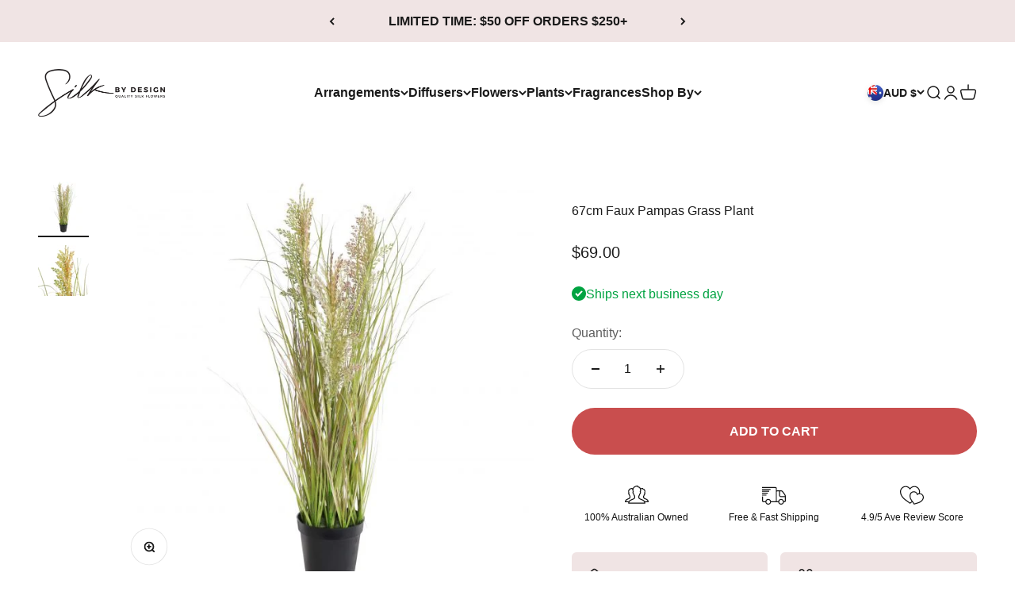

--- FILE ---
content_type: text/html; charset=utf-8
request_url: https://silkbydesign.com.au/products/67cm-faux-pampas-grass-plant
body_size: 59103
content:
<!doctype html>

<html lang="en" dir="ltr">
  <head>
    <meta charset="utf-8">
    <meta name="viewport" content="width=device-width, initial-scale=1.0, height=device-height, minimum-scale=1.0, maximum-scale=1.0">
    <meta name="theme-color" content="#ffffff">

    <title>67cm Faux Pampas Grass Plant</title><meta name="description" content="Faux Pampas Grass Plant set in a black plastic liner. If you love having greenery featured in your home or office, but are tired of the hassle and high cost of maintaining fresh plants, then our artificial greenery arrangements are for you."><link rel="canonical" href="https://silkbydesign.com.au/products/67cm-faux-pampas-grass-plant"><link rel="shortcut icon" href="//silkbydesign.com.au/cdn/shop/files/Transparent_74ae16b6-97af-411d-8eb1-ac21e8525ded.png?v=1685068572&width=96">
      <link rel="apple-touch-icon" href="//silkbydesign.com.au/cdn/shop/files/Transparent_74ae16b6-97af-411d-8eb1-ac21e8525ded.png?v=1685068572&width=180"><link rel="preconnect" href="https://cdn.shopify.com">
    <link rel="preconnect" href="https://fonts.shopifycdn.com" crossorigin>
    <link rel="dns-prefetch" href="https://productreviews.shopifycdn.com"><meta property="og:type" content="product">
  <meta property="og:title" content="67cm Faux Pampas Grass Plant">
  <meta property="product:price:amount" content="69.00">
  <meta property="product:price:currency" content="AUD">
  <meta property="product:availability" content="in stock"><meta property="og:image" content="http://silkbydesign.com.au/cdn/shop/files/artificial-pampas-grass-plant.jpg?v=1717719965&width=2048">
  <meta property="og:image:secure_url" content="https://silkbydesign.com.au/cdn/shop/files/artificial-pampas-grass-plant.jpg?v=1717719965&width=2048">
  <meta property="og:image:width" content="600">
  <meta property="og:image:height" content="600"><meta property="og:description" content="Faux Pampas Grass Plant set in a black plastic liner. If you love having greenery featured in your home or office, but are tired of the hassle and high cost of maintaining fresh plants, then our artificial greenery arrangements are for you."><meta property="og:url" content="https://silkbydesign.com.au/products/67cm-faux-pampas-grass-plant">
<meta property="og:site_name" content="Silk By Design"><meta name="twitter:card" content="summary"><meta name="twitter:title" content="67cm Faux Pampas Grass Plant">
  <meta name="twitter:description" content="Faux Pampas Grass Plant set in a black plastic liner.
If you love having greenery featured in your home or office, but are tired of the hassle and high cost of maintaining fresh plants, then our artificial greenery arrangements are for you."><meta name="twitter:image" content="https://silkbydesign.com.au/cdn/shop/files/artificial-pampas-grass-plant.jpg?crop=center&height=1200&v=1717719965&width=1200">
  <meta name="twitter:image:alt" content="Artificial Pampas Grass Plant"><script async crossorigin fetchpriority="high" src="/cdn/shopifycloud/importmap-polyfill/es-modules-shim.2.4.0.js"></script>
<script type="application/ld+json">{"@context":"http:\/\/schema.org\/","@id":"\/products\/67cm-faux-pampas-grass-plant#product","@type":"Product","brand":{"@type":"Brand","name":"Silk By Design"},"category":"Potted","description":"Faux Pampas Grass Plant set in a black plastic liner.\nIf you love having greenery featured in your home or office, but are tired of the hassle and high cost of maintaining fresh plants, then our artificial greenery arrangements are for you.","image":"https:\/\/silkbydesign.com.au\/cdn\/shop\/files\/artificial-pampas-grass-plant.jpg?v=1717719965\u0026width=1920","name":"67cm Faux Pampas Grass Plant","offers":{"@id":"\/products\/67cm-faux-pampas-grass-plant?variant=44868678811962#offer","@type":"Offer","availability":"http:\/\/schema.org\/InStock","price":"69.00","priceCurrency":"AUD","url":"https:\/\/silkbydesign.com.au\/products\/67cm-faux-pampas-grass-plant?variant=44868678811962"},"sku":"PP062-NP","url":"https:\/\/silkbydesign.com.au\/products\/67cm-faux-pampas-grass-plant"}</script><script type="application/ld+json">
  {
    "@context": "https://schema.org",
    "@type": "BreadcrumbList",
    "itemListElement": [{
        "@type": "ListItem",
        "position": 1,
        "name": "Home",
        "item": "https://silkbydesign.com.au"
      },{
            "@type": "ListItem",
            "position": 2,
            "name": "67cm Faux Pampas Grass Plant",
            "item": "https://silkbydesign.com.au/products/67cm-faux-pampas-grass-plant"
          }]
  }
</script><style>/* Typography (heading) */
  

/* Typography (body) */
  



:root {
    /**
     * ---------------------------------------------------------------------
     * SPACING VARIABLES
     *
     * We are using a spacing inspired from frameworks like Tailwind CSS.
     * ---------------------------------------------------------------------
     */
    --spacing-0-5: 0.125rem; /* 2px */
    --spacing-1: 0.25rem; /* 4px */
    --spacing-1-5: 0.375rem; /* 6px */
    --spacing-2: 0.5rem; /* 8px */
    --spacing-2-5: 0.625rem; /* 10px */
    --spacing-3: 0.75rem; /* 12px */
    --spacing-3-5: 0.875rem; /* 14px */
    --spacing-4: 1rem; /* 16px */
    --spacing-4-5: 1.125rem; /* 18px */
    --spacing-5: 1.25rem; /* 20px */
    --spacing-5-5: 1.375rem; /* 22px */
    --spacing-6: 1.5rem; /* 24px */
    --spacing-6-5: 1.625rem; /* 26px */
    --spacing-7: 1.75rem; /* 28px */
    --spacing-7-5: 1.875rem; /* 30px */
    --spacing-8: 2rem; /* 32px */
    --spacing-8-5: 2.125rem; /* 34px */
    --spacing-9: 2.25rem; /* 36px */
    --spacing-9-5: 2.375rem; /* 38px */
    --spacing-10: 2.5rem; /* 40px */
    --spacing-11: 2.75rem; /* 44px */
    --spacing-12: 3rem; /* 48px */
    --spacing-14: 3.5rem; /* 56px */
    --spacing-16: 4rem; /* 64px */
    --spacing-18: 4.5rem; /* 72px */
    --spacing-20: 5rem; /* 80px */
    --spacing-24: 6rem; /* 96px */
    --spacing-28: 7rem; /* 112px */
    --spacing-32: 8rem; /* 128px */
    --spacing-36: 9rem; /* 144px */
    --spacing-40: 10rem; /* 160px */
    --spacing-44: 11rem; /* 176px */
    --spacing-48: 12rem; /* 192px */
    --spacing-52: 13rem; /* 208px */
    --spacing-56: 14rem; /* 224px */
    --spacing-60: 15rem; /* 240px */
    --spacing-64: 16rem; /* 256px */
    --spacing-72: 18rem; /* 288px */
    --spacing-80: 20rem; /* 320px */
    --spacing-96: 24rem; /* 384px */

    /* Container */
    --container-max-width: 1600px;
    --container-narrow-max-width: 1350px;
    --container-gutter: var(--spacing-5);
    --section-outer-spacing-block: var(--spacing-12);
    --section-inner-max-spacing-block: var(--spacing-10);
    --section-inner-spacing-inline: var(--container-gutter);
    --section-stack-spacing-block: var(--spacing-8);

    /* Grid gutter */
    --grid-gutter: var(--spacing-5);

    /* Product list settings */
    --product-list-row-gap: var(--spacing-8);
    --product-list-column-gap: var(--grid-gutter);

    /* Form settings */
    --input-gap: var(--spacing-2);
    --input-height: 2.625rem;
    --input-padding-inline: var(--spacing-4);

    /* Other sizes */
    --sticky-area-height: calc(var(--sticky-announcement-bar-enabled, 0) * var(--announcement-bar-height, 0px) + var(--sticky-header-enabled, 0) * var(--header-height, 0px));

    /* RTL support */
    --transform-logical-flip: 1;
    --transform-origin-start: left;
    --transform-origin-end: right;

    /**
     * ---------------------------------------------------------------------
     * TYPOGRAPHY
     * ---------------------------------------------------------------------
     */

    /* Font properties */
    --heading-font-family: "system_ui", -apple-system, 'Segoe UI', Roboto, 'Helvetica Neue', 'Noto Sans', 'Liberation Sans', Arial, sans-serif, 'Apple Color Emoji', 'Segoe UI Emoji', 'Segoe UI Symbol', 'Noto Color Emoji';
    --heading-font-weight: 400;
    --heading-font-style: normal;
    --heading-text-transform: normal;
    --heading-letter-spacing: -0.02em;
    --text-font-family: "system_ui", -apple-system, 'Segoe UI', Roboto, 'Helvetica Neue', 'Noto Sans', 'Liberation Sans', Arial, sans-serif, 'Apple Color Emoji', 'Segoe UI Emoji', 'Segoe UI Symbol', 'Noto Color Emoji';
    --text-font-weight: 400;
    --text-font-style: normal;
    --text-letter-spacing: 0.0em;

    /* Font sizes */
    --text-h0: 3rem;
    --text-h1: 2.5rem;
    --text-h2: 2rem;
    --text-h3: 1.5rem;
    --text-h4: 1.375rem;
    --text-h5: 1.125rem;
    --text-h6: 1rem;
    --text-xs: 0.6875rem;
    --text-sm: 0.75rem;
    --text-base: 0.875rem;
    --text-lg: 1.125rem;

    /**
     * ---------------------------------------------------------------------
     * COLORS
     * ---------------------------------------------------------------------
     */

    /* Color settings */--accent: 26 26 26;
    --text-primary: 26 26 26;
    --background-primary: 255 255 255;
    --dialog-background: 255 255 255;
    --border-color: var(--text-color, var(--text-primary)) / 0.12;

    /* Button colors */
    --button-background-primary: 26 26 26;
    --button-text-primary: 255 255 255;
    --button-background-secondary: 201 78 78;
    --button-text-secondary: 255 255 255;

    /* Status colors */
    --success-background: 224 244 232;
    --success-text: 0 163 65;
    --warning-background: 255 246 233;
    --warning-text: 255 183 74;
    --error-background: 254 231 231;
    --error-text: 248 58 58;

    /* Product colors */
    --on-sale-text: 248 58 58;
    --on-sale-badge-background: 248 58 58;
    --on-sale-badge-text: 255 255 255;
    --sold-out-badge-background: 0 0 0;
    --sold-out-badge-text: 255 255 255;
    --primary-badge-background: 128 60 238;
    --primary-badge-text: 255 255 255;
    --star-color: 255 183 74;
    --product-card-background: 255 255 255;
    --product-card-text: 26 26 26;

    /* Header colors */
    --header-background: 255 255 255;
    --header-text: 26 26 26;

    /* Footer colors */
    --footer-background: 245 245 245;
    --footer-text: 26 26 26;

    /* Rounded variables (used for border radius) */
    --rounded-xs: 0.25rem;
    --rounded-sm: 0.375rem;
    --rounded: 0.75rem;
    --rounded-lg: 1.5rem;
    --rounded-full: 9999px;

    --rounded-button: 3.75rem;
    --rounded-input: 0.5rem;

    /* Box shadow */
    --shadow-sm: 0 2px 8px rgb(var(--text-primary) / 0.1);
    --shadow: 0 5px 15px rgb(var(--text-primary) / 0.1);
    --shadow-md: 0 5px 30px rgb(var(--text-primary) / 0.1);
    --shadow-block: 0px 18px 50px rgb(var(--text-primary) / 0.1);

    /**
     * ---------------------------------------------------------------------
     * OTHER
     * ---------------------------------------------------------------------
     */

    --stagger-products-reveal-opacity: 0;
    --cursor-close-svg-url: url(//silkbydesign.com.au/cdn/shop/t/33/assets/cursor-close.svg?v=147174565022153725511737600345);
    --cursor-zoom-in-svg-url: url(//silkbydesign.com.au/cdn/shop/t/33/assets/cursor-zoom-in.svg?v=154953035094101115921737600345);
    --cursor-zoom-out-svg-url: url(//silkbydesign.com.au/cdn/shop/t/33/assets/cursor-zoom-out.svg?v=16155520337305705181737600345);
    --checkmark-svg-url: url(//silkbydesign.com.au/cdn/shop/t/33/assets/checkmark.svg?v=77552481021870063511737600345);
  }

  [dir="rtl"]:root {
    /* RTL support */
    --transform-logical-flip: -1;
    --transform-origin-start: right;
    --transform-origin-end: left;
  }

  @media screen and (min-width: 700px) {
    :root {
      /* Typography (font size) */
      --text-h0: 4rem;
      --text-h1: 3rem;
      --text-h2: 2.5rem;
      --text-h3: 2rem;
      --text-h4: 1.625rem;
      --text-h5: 1.25rem;
      --text-h6: 1.125rem;

      --text-xs: 0.75rem;
      --text-sm: 0.875rem;
      --text-base: 1.0rem;
      --text-lg: 1.25rem;

      /* Spacing */
      --container-gutter: 2rem;
      --section-outer-spacing-block: var(--spacing-16);
      --section-inner-max-spacing-block: var(--spacing-12);
      --section-inner-spacing-inline: var(--spacing-12);
      --section-stack-spacing-block: var(--spacing-12);

      /* Grid gutter */
      --grid-gutter: var(--spacing-6);

      /* Product list settings */
      --product-list-row-gap: var(--spacing-12);

      /* Form settings */
      --input-gap: 1rem;
      --input-height: 3.125rem;
      --input-padding-inline: var(--spacing-5);
    }
  }

  @media screen and (min-width: 1000px) {
    :root {
      /* Spacing settings */
      --container-gutter: var(--spacing-12);
      --section-outer-spacing-block: var(--spacing-18);
      --section-inner-max-spacing-block: var(--spacing-16);
      --section-inner-spacing-inline: var(--spacing-16);
      --section-stack-spacing-block: var(--spacing-12);
    }
  }

  @media screen and (min-width: 1150px) {
    :root {
      /* Spacing settings */
      --container-gutter: var(--spacing-12);
      --section-outer-spacing-block: var(--spacing-20);
      --section-inner-max-spacing-block: var(--spacing-16);
      --section-inner-spacing-inline: var(--spacing-16);
      --section-stack-spacing-block: var(--spacing-12);
    }
  }

  @media screen and (min-width: 1400px) {
    :root {
      /* Typography (font size) */
      --text-h0: 5rem;
      --text-h1: 3.75rem;
      --text-h2: 3rem;
      --text-h3: 2.25rem;
      --text-h4: 2rem;
      --text-h5: 1.5rem;
      --text-h6: 1.25rem;

      --section-outer-spacing-block: var(--spacing-24);
      --section-inner-max-spacing-block: var(--spacing-18);
      --section-inner-spacing-inline: var(--spacing-18);
    }
  }

  @media screen and (min-width: 1600px) {
    :root {
      --section-outer-spacing-block: var(--spacing-24);
      --section-inner-max-spacing-block: var(--spacing-20);
      --section-inner-spacing-inline: var(--spacing-20);
    }
  }

  /**
   * ---------------------------------------------------------------------
   * LIQUID DEPENDANT CSS
   *
   * Our main CSS is Liquid free, but some very specific features depend on
   * theme settings, so we have them here
   * ---------------------------------------------------------------------
   */@media screen and (pointer: fine) {
        .button:not([disabled]):hover, .btn:not([disabled]):hover, .shopify-payment-button__button--unbranded:not([disabled]):hover {
          --button-background-opacity: 0.85;
        }

        .button--subdued:not([disabled]):hover {
          --button-background: var(--text-color) / .05 !important;
        }
      }</style><script>
  // This allows to expose several variables to the global scope, to be used in scripts
  window.themeVariables = {
    settings: {
      showPageTransition: true,
      staggerProductsApparition: true,
      reduceDrawerAnimation: false,
      reduceMenuAnimation: false,
      headingApparition: "split_fade",
      pageType: "product",
      moneyFormat: "${{amount}}",
      moneyWithCurrencyFormat: "${{amount}} AUD",
      currencyCodeEnabled: false,
      cartType: "drawer",
      showDiscount: true,
      discountMode: "saving",
      pageBackground: "#ffffff",
      textColor: "#1a1a1a"
    },

    strings: {
      accessibilityClose: "Close",
      accessibilityNext: "Next",
      accessibilityPrevious: "Previous",
      closeGallery: "Close gallery",
      zoomGallery: "Zoom",
      errorGallery: "Image cannot be loaded",
      searchNoResults: "No results could be found.",
      addOrderNote: "Add order note",
      editOrderNote: "Edit order note",
      shippingEstimatorNoResults: "Sorry, we do not ship to your address.",
      shippingEstimatorOneResult: "There is one shipping rate for your address:",
      shippingEstimatorMultipleResults: "There are several shipping rates for your address:",
      shippingEstimatorError: "One or more error occurred while retrieving shipping rates:"
    },

    breakpoints: {
      'sm': 'screen and (min-width: 700px)',
      'md': 'screen and (min-width: 1000px)',
      'lg': 'screen and (min-width: 1150px)',
      'xl': 'screen and (min-width: 1400px)',

      'sm-max': 'screen and (max-width: 699px)',
      'md-max': 'screen and (max-width: 999px)',
      'lg-max': 'screen and (max-width: 1149px)',
      'xl-max': 'screen and (max-width: 1399px)'
    }
  };

  // For detecting native share
  document.documentElement.classList.add(`native-share--${navigator.share ? 'enabled' : 'disabled'}`);// We save the product ID in local storage to be eventually used for recently viewed section
    try {
      const recentlyViewedProducts = new Set(JSON.parse(localStorage.getItem('theme:recently-viewed-products') || '[]'));

      recentlyViewedProducts.delete(8230626427194); // Delete first to re-move the product
      recentlyViewedProducts.add(8230626427194);

      localStorage.setItem('theme:recently-viewed-products', JSON.stringify(Array.from(recentlyViewedProducts.values()).reverse()));
    } catch (e) {
      // Safari in private mode does not allow setting item, we silently fail
    }</script><script>
      if (!(HTMLScriptElement.supports && HTMLScriptElement.supports('importmap'))) {
        const importMapPolyfill = document.createElement('script');
        importMapPolyfill.async = true;
        importMapPolyfill.src = "//silkbydesign.com.au/cdn/shop/t/33/assets/es-module-shims.min.js?v=98603786603752121101737600345";

        document.head.appendChild(importMapPolyfill);
      }
    </script>

    <script type="importmap">{
        "imports": {
          "vendor": "//silkbydesign.com.au/cdn/shop/t/33/assets/vendor.min.js?v=37127808935879722241737600345",
          "theme": "//silkbydesign.com.au/cdn/shop/t/33/assets/theme.js?v=52388010713111981741737600345",
          "photoswipe": "//silkbydesign.com.au/cdn/shop/t/33/assets/photoswipe.min.js?v=13374349288281597431737600345"
        }
      }
    </script>

    <script type="module" src="//silkbydesign.com.au/cdn/shop/t/33/assets/vendor.min.js?v=37127808935879722241737600345"></script>
    <script type="module" src="//silkbydesign.com.au/cdn/shop/t/33/assets/theme.js?v=52388010713111981741737600345"></script>

    <script>window.performance && window.performance.mark && window.performance.mark('shopify.content_for_header.start');</script><meta name="facebook-domain-verification" content="p5c4qjli8dp1w1aduw51ydjdzy3t6i">
<meta id="shopify-digital-wallet" name="shopify-digital-wallet" content="/74641408314/digital_wallets/dialog">
<meta name="shopify-checkout-api-token" content="7bf619ee8ad405eb4bf1a51d0a53c1f5">
<meta id="in-context-paypal-metadata" data-shop-id="74641408314" data-venmo-supported="false" data-environment="production" data-locale="en_US" data-paypal-v4="true" data-currency="AUD">
<link rel="alternate" type="application/json+oembed" href="https://silkbydesign.com.au/products/67cm-faux-pampas-grass-plant.oembed">
<script async="async" src="/checkouts/internal/preloads.js?locale=en-AU"></script>
<link rel="preconnect" href="https://shop.app" crossorigin="anonymous">
<script async="async" src="https://shop.app/checkouts/internal/preloads.js?locale=en-AU&shop_id=74641408314" crossorigin="anonymous"></script>
<script id="apple-pay-shop-capabilities" type="application/json">{"shopId":74641408314,"countryCode":"AU","currencyCode":"AUD","merchantCapabilities":["supports3DS"],"merchantId":"gid:\/\/shopify\/Shop\/74641408314","merchantName":"Silk By Design","requiredBillingContactFields":["postalAddress","email"],"requiredShippingContactFields":["postalAddress","email"],"shippingType":"shipping","supportedNetworks":["visa","masterCard","amex","jcb"],"total":{"type":"pending","label":"Silk By Design","amount":"1.00"},"shopifyPaymentsEnabled":true,"supportsSubscriptions":true}</script>
<script id="shopify-features" type="application/json">{"accessToken":"7bf619ee8ad405eb4bf1a51d0a53c1f5","betas":["rich-media-storefront-analytics"],"domain":"silkbydesign.com.au","predictiveSearch":true,"shopId":74641408314,"locale":"en"}</script>
<script>var Shopify = Shopify || {};
Shopify.shop = "silk-by-design.myshopify.com";
Shopify.locale = "en";
Shopify.currency = {"active":"AUD","rate":"1.0"};
Shopify.country = "AU";
Shopify.theme = {"name":"Impact 6.5 - Pre Xmas Updates","id":175443968314,"schema_name":"Impact","schema_version":"6.5.0","theme_store_id":1190,"role":"main"};
Shopify.theme.handle = "null";
Shopify.theme.style = {"id":null,"handle":null};
Shopify.cdnHost = "silkbydesign.com.au/cdn";
Shopify.routes = Shopify.routes || {};
Shopify.routes.root = "/";</script>
<script type="module">!function(o){(o.Shopify=o.Shopify||{}).modules=!0}(window);</script>
<script>!function(o){function n(){var o=[];function n(){o.push(Array.prototype.slice.apply(arguments))}return n.q=o,n}var t=o.Shopify=o.Shopify||{};t.loadFeatures=n(),t.autoloadFeatures=n()}(window);</script>
<script>
  window.ShopifyPay = window.ShopifyPay || {};
  window.ShopifyPay.apiHost = "shop.app\/pay";
  window.ShopifyPay.redirectState = null;
</script>
<script id="shop-js-analytics" type="application/json">{"pageType":"product"}</script>
<script defer="defer" async type="module" src="//silkbydesign.com.au/cdn/shopifycloud/shop-js/modules/v2/client.init-shop-cart-sync_IZsNAliE.en.esm.js"></script>
<script defer="defer" async type="module" src="//silkbydesign.com.au/cdn/shopifycloud/shop-js/modules/v2/chunk.common_0OUaOowp.esm.js"></script>
<script type="module">
  await import("//silkbydesign.com.au/cdn/shopifycloud/shop-js/modules/v2/client.init-shop-cart-sync_IZsNAliE.en.esm.js");
await import("//silkbydesign.com.au/cdn/shopifycloud/shop-js/modules/v2/chunk.common_0OUaOowp.esm.js");

  window.Shopify.SignInWithShop?.initShopCartSync?.({"fedCMEnabled":true,"windoidEnabled":true});

</script>
<script>
  window.Shopify = window.Shopify || {};
  if (!window.Shopify.featureAssets) window.Shopify.featureAssets = {};
  window.Shopify.featureAssets['shop-js'] = {"shop-cart-sync":["modules/v2/client.shop-cart-sync_DLOhI_0X.en.esm.js","modules/v2/chunk.common_0OUaOowp.esm.js"],"init-fed-cm":["modules/v2/client.init-fed-cm_C6YtU0w6.en.esm.js","modules/v2/chunk.common_0OUaOowp.esm.js"],"shop-button":["modules/v2/client.shop-button_BCMx7GTG.en.esm.js","modules/v2/chunk.common_0OUaOowp.esm.js"],"shop-cash-offers":["modules/v2/client.shop-cash-offers_BT26qb5j.en.esm.js","modules/v2/chunk.common_0OUaOowp.esm.js","modules/v2/chunk.modal_CGo_dVj3.esm.js"],"init-windoid":["modules/v2/client.init-windoid_B9PkRMql.en.esm.js","modules/v2/chunk.common_0OUaOowp.esm.js"],"init-shop-email-lookup-coordinator":["modules/v2/client.init-shop-email-lookup-coordinator_DZkqjsbU.en.esm.js","modules/v2/chunk.common_0OUaOowp.esm.js"],"shop-toast-manager":["modules/v2/client.shop-toast-manager_Di2EnuM7.en.esm.js","modules/v2/chunk.common_0OUaOowp.esm.js"],"shop-login-button":["modules/v2/client.shop-login-button_BtqW_SIO.en.esm.js","modules/v2/chunk.common_0OUaOowp.esm.js","modules/v2/chunk.modal_CGo_dVj3.esm.js"],"avatar":["modules/v2/client.avatar_BTnouDA3.en.esm.js"],"pay-button":["modules/v2/client.pay-button_CWa-C9R1.en.esm.js","modules/v2/chunk.common_0OUaOowp.esm.js"],"init-shop-cart-sync":["modules/v2/client.init-shop-cart-sync_IZsNAliE.en.esm.js","modules/v2/chunk.common_0OUaOowp.esm.js"],"init-customer-accounts":["modules/v2/client.init-customer-accounts_DenGwJTU.en.esm.js","modules/v2/client.shop-login-button_BtqW_SIO.en.esm.js","modules/v2/chunk.common_0OUaOowp.esm.js","modules/v2/chunk.modal_CGo_dVj3.esm.js"],"init-shop-for-new-customer-accounts":["modules/v2/client.init-shop-for-new-customer-accounts_JdHXxpS9.en.esm.js","modules/v2/client.shop-login-button_BtqW_SIO.en.esm.js","modules/v2/chunk.common_0OUaOowp.esm.js","modules/v2/chunk.modal_CGo_dVj3.esm.js"],"init-customer-accounts-sign-up":["modules/v2/client.init-customer-accounts-sign-up_D6__K_p8.en.esm.js","modules/v2/client.shop-login-button_BtqW_SIO.en.esm.js","modules/v2/chunk.common_0OUaOowp.esm.js","modules/v2/chunk.modal_CGo_dVj3.esm.js"],"checkout-modal":["modules/v2/client.checkout-modal_C_ZQDY6s.en.esm.js","modules/v2/chunk.common_0OUaOowp.esm.js","modules/v2/chunk.modal_CGo_dVj3.esm.js"],"shop-follow-button":["modules/v2/client.shop-follow-button_XetIsj8l.en.esm.js","modules/v2/chunk.common_0OUaOowp.esm.js","modules/v2/chunk.modal_CGo_dVj3.esm.js"],"lead-capture":["modules/v2/client.lead-capture_DvA72MRN.en.esm.js","modules/v2/chunk.common_0OUaOowp.esm.js","modules/v2/chunk.modal_CGo_dVj3.esm.js"],"shop-login":["modules/v2/client.shop-login_ClXNxyh6.en.esm.js","modules/v2/chunk.common_0OUaOowp.esm.js","modules/v2/chunk.modal_CGo_dVj3.esm.js"],"payment-terms":["modules/v2/client.payment-terms_CNlwjfZz.en.esm.js","modules/v2/chunk.common_0OUaOowp.esm.js","modules/v2/chunk.modal_CGo_dVj3.esm.js"]};
</script>
<script>(function() {
  var isLoaded = false;
  function asyncLoad() {
    if (isLoaded) return;
    isLoaded = true;
    var urls = ["https:\/\/storage.nfcube.com\/instafeed-5f1adbbdb2d1330805758691c65944ec.js?shop=silk-by-design.myshopify.com","https:\/\/cdn-app.cart-bot.net\/public\/js\/append.js?shop=silk-by-design.myshopify.com"];
    for (var i = 0; i < urls.length; i++) {
      var s = document.createElement('script');
      s.type = 'text/javascript';
      s.async = true;
      s.src = urls[i];
      var x = document.getElementsByTagName('script')[0];
      x.parentNode.insertBefore(s, x);
    }
  };
  if(window.attachEvent) {
    window.attachEvent('onload', asyncLoad);
  } else {
    window.addEventListener('load', asyncLoad, false);
  }
})();</script>
<script id="__st">var __st={"a":74641408314,"offset":39600,"reqid":"df409aa1-a177-4da4-a6b0-8bfcb55eaebc-1768451181","pageurl":"silkbydesign.com.au\/products\/67cm-faux-pampas-grass-plant","u":"b78ad0b0a743","p":"product","rtyp":"product","rid":8230626427194};</script>
<script>window.ShopifyPaypalV4VisibilityTracking = true;</script>
<script id="captcha-bootstrap">!function(){'use strict';const t='contact',e='account',n='new_comment',o=[[t,t],['blogs',n],['comments',n],[t,'customer']],c=[[e,'customer_login'],[e,'guest_login'],[e,'recover_customer_password'],[e,'create_customer']],r=t=>t.map((([t,e])=>`form[action*='/${t}']:not([data-nocaptcha='true']) input[name='form_type'][value='${e}']`)).join(','),a=t=>()=>t?[...document.querySelectorAll(t)].map((t=>t.form)):[];function s(){const t=[...o],e=r(t);return a(e)}const i='password',u='form_key',d=['recaptcha-v3-token','g-recaptcha-response','h-captcha-response',i],f=()=>{try{return window.sessionStorage}catch{return}},m='__shopify_v',_=t=>t.elements[u];function p(t,e,n=!1){try{const o=window.sessionStorage,c=JSON.parse(o.getItem(e)),{data:r}=function(t){const{data:e,action:n}=t;return t[m]||n?{data:e,action:n}:{data:t,action:n}}(c);for(const[e,n]of Object.entries(r))t.elements[e]&&(t.elements[e].value=n);n&&o.removeItem(e)}catch(o){console.error('form repopulation failed',{error:o})}}const l='form_type',E='cptcha';function T(t){t.dataset[E]=!0}const w=window,h=w.document,L='Shopify',v='ce_forms',y='captcha';let A=!1;((t,e)=>{const n=(g='f06e6c50-85a8-45c8-87d0-21a2b65856fe',I='https://cdn.shopify.com/shopifycloud/storefront-forms-hcaptcha/ce_storefront_forms_captcha_hcaptcha.v1.5.2.iife.js',D={infoText:'Protected by hCaptcha',privacyText:'Privacy',termsText:'Terms'},(t,e,n)=>{const o=w[L][v],c=o.bindForm;if(c)return c(t,g,e,D).then(n);var r;o.q.push([[t,g,e,D],n]),r=I,A||(h.body.append(Object.assign(h.createElement('script'),{id:'captcha-provider',async:!0,src:r})),A=!0)});var g,I,D;w[L]=w[L]||{},w[L][v]=w[L][v]||{},w[L][v].q=[],w[L][y]=w[L][y]||{},w[L][y].protect=function(t,e){n(t,void 0,e),T(t)},Object.freeze(w[L][y]),function(t,e,n,w,h,L){const[v,y,A,g]=function(t,e,n){const i=e?o:[],u=t?c:[],d=[...i,...u],f=r(d),m=r(i),_=r(d.filter((([t,e])=>n.includes(e))));return[a(f),a(m),a(_),s()]}(w,h,L),I=t=>{const e=t.target;return e instanceof HTMLFormElement?e:e&&e.form},D=t=>v().includes(t);t.addEventListener('submit',(t=>{const e=I(t);if(!e)return;const n=D(e)&&!e.dataset.hcaptchaBound&&!e.dataset.recaptchaBound,o=_(e),c=g().includes(e)&&(!o||!o.value);(n||c)&&t.preventDefault(),c&&!n&&(function(t){try{if(!f())return;!function(t){const e=f();if(!e)return;const n=_(t);if(!n)return;const o=n.value;o&&e.removeItem(o)}(t);const e=Array.from(Array(32),(()=>Math.random().toString(36)[2])).join('');!function(t,e){_(t)||t.append(Object.assign(document.createElement('input'),{type:'hidden',name:u})),t.elements[u].value=e}(t,e),function(t,e){const n=f();if(!n)return;const o=[...t.querySelectorAll(`input[type='${i}']`)].map((({name:t})=>t)),c=[...d,...o],r={};for(const[a,s]of new FormData(t).entries())c.includes(a)||(r[a]=s);n.setItem(e,JSON.stringify({[m]:1,action:t.action,data:r}))}(t,e)}catch(e){console.error('failed to persist form',e)}}(e),e.submit())}));const S=(t,e)=>{t&&!t.dataset[E]&&(n(t,e.some((e=>e===t))),T(t))};for(const o of['focusin','change'])t.addEventListener(o,(t=>{const e=I(t);D(e)&&S(e,y())}));const B=e.get('form_key'),M=e.get(l),P=B&&M;t.addEventListener('DOMContentLoaded',(()=>{const t=y();if(P)for(const e of t)e.elements[l].value===M&&p(e,B);[...new Set([...A(),...v().filter((t=>'true'===t.dataset.shopifyCaptcha))])].forEach((e=>S(e,t)))}))}(h,new URLSearchParams(w.location.search),n,t,e,['guest_login'])})(!0,!0)}();</script>
<script integrity="sha256-4kQ18oKyAcykRKYeNunJcIwy7WH5gtpwJnB7kiuLZ1E=" data-source-attribution="shopify.loadfeatures" defer="defer" src="//silkbydesign.com.au/cdn/shopifycloud/storefront/assets/storefront/load_feature-a0a9edcb.js" crossorigin="anonymous"></script>
<script crossorigin="anonymous" defer="defer" src="//silkbydesign.com.au/cdn/shopifycloud/storefront/assets/shopify_pay/storefront-65b4c6d7.js?v=20250812"></script>
<script data-source-attribution="shopify.dynamic_checkout.dynamic.init">var Shopify=Shopify||{};Shopify.PaymentButton=Shopify.PaymentButton||{isStorefrontPortableWallets:!0,init:function(){window.Shopify.PaymentButton.init=function(){};var t=document.createElement("script");t.src="https://silkbydesign.com.au/cdn/shopifycloud/portable-wallets/latest/portable-wallets.en.js",t.type="module",document.head.appendChild(t)}};
</script>
<script data-source-attribution="shopify.dynamic_checkout.buyer_consent">
  function portableWalletsHideBuyerConsent(e){var t=document.getElementById("shopify-buyer-consent"),n=document.getElementById("shopify-subscription-policy-button");t&&n&&(t.classList.add("hidden"),t.setAttribute("aria-hidden","true"),n.removeEventListener("click",e))}function portableWalletsShowBuyerConsent(e){var t=document.getElementById("shopify-buyer-consent"),n=document.getElementById("shopify-subscription-policy-button");t&&n&&(t.classList.remove("hidden"),t.removeAttribute("aria-hidden"),n.addEventListener("click",e))}window.Shopify?.PaymentButton&&(window.Shopify.PaymentButton.hideBuyerConsent=portableWalletsHideBuyerConsent,window.Shopify.PaymentButton.showBuyerConsent=portableWalletsShowBuyerConsent);
</script>
<script data-source-attribution="shopify.dynamic_checkout.cart.bootstrap">document.addEventListener("DOMContentLoaded",(function(){function t(){return document.querySelector("shopify-accelerated-checkout-cart, shopify-accelerated-checkout")}if(t())Shopify.PaymentButton.init();else{new MutationObserver((function(e,n){t()&&(Shopify.PaymentButton.init(),n.disconnect())})).observe(document.body,{childList:!0,subtree:!0})}}));
</script>
<link id="shopify-accelerated-checkout-styles" rel="stylesheet" media="screen" href="https://silkbydesign.com.au/cdn/shopifycloud/portable-wallets/latest/accelerated-checkout-backwards-compat.css" crossorigin="anonymous">
<style id="shopify-accelerated-checkout-cart">
        #shopify-buyer-consent {
  margin-top: 1em;
  display: inline-block;
  width: 100%;
}

#shopify-buyer-consent.hidden {
  display: none;
}

#shopify-subscription-policy-button {
  background: none;
  border: none;
  padding: 0;
  text-decoration: underline;
  font-size: inherit;
  cursor: pointer;
}

#shopify-subscription-policy-button::before {
  box-shadow: none;
}

      </style>

<script>window.performance && window.performance.mark && window.performance.mark('shopify.content_for_header.end');</script>
<link href="//silkbydesign.com.au/cdn/shop/t/33/assets/theme.css?v=110512027186893488421737600345" rel="stylesheet" type="text/css" media="all" /><script>window.is_hulkpo_installed=false</script><!-- BEGIN app block: shopify://apps/klaviyo-email-marketing-sms/blocks/klaviyo-onsite-embed/2632fe16-c075-4321-a88b-50b567f42507 -->












  <script async src="https://static.klaviyo.com/onsite/js/VWnhuf/klaviyo.js?company_id=VWnhuf"></script>
  <script>!function(){if(!window.klaviyo){window._klOnsite=window._klOnsite||[];try{window.klaviyo=new Proxy({},{get:function(n,i){return"push"===i?function(){var n;(n=window._klOnsite).push.apply(n,arguments)}:function(){for(var n=arguments.length,o=new Array(n),w=0;w<n;w++)o[w]=arguments[w];var t="function"==typeof o[o.length-1]?o.pop():void 0,e=new Promise((function(n){window._klOnsite.push([i].concat(o,[function(i){t&&t(i),n(i)}]))}));return e}}})}catch(n){window.klaviyo=window.klaviyo||[],window.klaviyo.push=function(){var n;(n=window._klOnsite).push.apply(n,arguments)}}}}();</script>

  
    <script id="viewed_product">
      if (item == null) {
        var _learnq = _learnq || [];

        var MetafieldReviews = null
        var MetafieldYotpoRating = null
        var MetafieldYotpoCount = null
        var MetafieldLooxRating = null
        var MetafieldLooxCount = null
        var okendoProduct = null
        var okendoProductReviewCount = null
        var okendoProductReviewAverageValue = null
        try {
          // The following fields are used for Customer Hub recently viewed in order to add reviews.
          // This information is not part of __kla_viewed. Instead, it is part of __kla_viewed_reviewed_items
          MetafieldReviews = {};
          MetafieldYotpoRating = null
          MetafieldYotpoCount = null
          MetafieldLooxRating = null
          MetafieldLooxCount = null

          okendoProduct = null
          // If the okendo metafield is not legacy, it will error, which then requires the new json formatted data
          if (okendoProduct && 'error' in okendoProduct) {
            okendoProduct = null
          }
          okendoProductReviewCount = okendoProduct ? okendoProduct.reviewCount : null
          okendoProductReviewAverageValue = okendoProduct ? okendoProduct.reviewAverageValue : null
        } catch (error) {
          console.error('Error in Klaviyo onsite reviews tracking:', error);
        }

        var item = {
          Name: "67cm Faux Pampas Grass Plant",
          ProductID: 8230626427194,
          Categories: ["Artificial Flowers For Bathrooms","Artificial Flowers For Living Rooms","Artificial Plants","Artificial Potted Plants","Black Friday - 50% Off","Black Friday Sale","Green Artificial Flowers","Test Collection"],
          ImageURL: "https://silkbydesign.com.au/cdn/shop/files/artificial-pampas-grass-plant_grande.jpg?v=1717719965",
          URL: "https://silkbydesign.com.au/products/67cm-faux-pampas-grass-plant",
          Brand: "Silk By Design",
          Price: "$69.00",
          Value: "69.00",
          CompareAtPrice: "$69.00"
        };
        _learnq.push(['track', 'Viewed Product', item]);
        _learnq.push(['trackViewedItem', {
          Title: item.Name,
          ItemId: item.ProductID,
          Categories: item.Categories,
          ImageUrl: item.ImageURL,
          Url: item.URL,
          Metadata: {
            Brand: item.Brand,
            Price: item.Price,
            Value: item.Value,
            CompareAtPrice: item.CompareAtPrice
          },
          metafields:{
            reviews: MetafieldReviews,
            yotpo:{
              rating: MetafieldYotpoRating,
              count: MetafieldYotpoCount,
            },
            loox:{
              rating: MetafieldLooxRating,
              count: MetafieldLooxCount,
            },
            okendo: {
              rating: okendoProductReviewAverageValue,
              count: okendoProductReviewCount,
            }
          }
        }]);
      }
    </script>
  




  <script>
    window.klaviyoReviewsProductDesignMode = false
  </script>







<!-- END app block --><!-- BEGIN app block: shopify://apps/judge-me-reviews/blocks/judgeme_core/61ccd3b1-a9f2-4160-9fe9-4fec8413e5d8 --><!-- Start of Judge.me Core -->






<link rel="dns-prefetch" href="https://cdnwidget.judge.me">
<link rel="dns-prefetch" href="https://cdn.judge.me">
<link rel="dns-prefetch" href="https://cdn1.judge.me">
<link rel="dns-prefetch" href="https://api.judge.me">

<script data-cfasync='false' class='jdgm-settings-script'>window.jdgmSettings={"pagination":5,"disable_web_reviews":true,"badge_no_review_text":"No reviews","badge_n_reviews_text":"{{ n }} review/reviews","hide_badge_preview_if_no_reviews":true,"badge_hide_text":false,"enforce_center_preview_badge":false,"widget_title":"Customer Reviews","widget_open_form_text":"Write a review","widget_close_form_text":"Cancel review","widget_refresh_page_text":"Refresh page","widget_summary_text":"Based on {{ number_of_reviews }} review/reviews","widget_no_review_text":"Be the first to write a review","widget_name_field_text":"Display name","widget_verified_name_field_text":"Verified Name (public)","widget_name_placeholder_text":"Display name","widget_required_field_error_text":"This field is required.","widget_email_field_text":"Email address","widget_verified_email_field_text":"Verified Email (private, can not be edited)","widget_email_placeholder_text":"Your email address","widget_email_field_error_text":"Please enter a valid email address.","widget_rating_field_text":"Rating","widget_review_title_field_text":"Review Title","widget_review_title_placeholder_text":"Give your review a title","widget_review_body_field_text":"Review content","widget_review_body_placeholder_text":"Start writing here...","widget_pictures_field_text":"Picture/Video (optional)","widget_submit_review_text":"Submit Review","widget_submit_verified_review_text":"Submit Verified Review","widget_submit_success_msg_with_auto_publish":"Thank you! Please refresh the page in a few moments to see your review. You can remove or edit your review by logging into \u003ca href='https://judge.me/login' target='_blank' rel='nofollow noopener'\u003eJudge.me\u003c/a\u003e","widget_submit_success_msg_no_auto_publish":"Thank you! Your review will be published as soon as it is approved by the shop admin. You can remove or edit your review by logging into \u003ca href='https://judge.me/login' target='_blank' rel='nofollow noopener'\u003eJudge.me\u003c/a\u003e","widget_show_default_reviews_out_of_total_text":"Showing {{ n_reviews_shown }} out of {{ n_reviews }} reviews.","widget_show_all_link_text":"Show all","widget_show_less_link_text":"Show less","widget_author_said_text":"{{ reviewer_name }} said:","widget_days_text":"{{ n }} days ago","widget_weeks_text":"{{ n }} week/weeks ago","widget_months_text":"{{ n }} month/months ago","widget_years_text":"{{ n }} year/years ago","widget_yesterday_text":"Yesterday","widget_today_text":"Today","widget_replied_text":"\u003e\u003e {{ shop_name }} replied:","widget_read_more_text":"Read more","widget_reviewer_name_as_initial":"","widget_rating_filter_color":"","widget_rating_filter_see_all_text":"See all reviews","widget_sorting_most_recent_text":"Most Recent","widget_sorting_highest_rating_text":"Highest Rating","widget_sorting_lowest_rating_text":"Lowest Rating","widget_sorting_with_pictures_text":"Only Pictures","widget_sorting_most_helpful_text":"Most Helpful","widget_open_question_form_text":"Ask a question","widget_reviews_subtab_text":"Reviews","widget_questions_subtab_text":"Questions","widget_question_label_text":"Question","widget_answer_label_text":"Answer","widget_question_placeholder_text":"Write your question here","widget_submit_question_text":"Submit Question","widget_question_submit_success_text":"Thank you for your question! We will notify you once it gets answered.","verified_badge_text":"Verified","verified_badge_bg_color":"","verified_badge_text_color":"","verified_badge_placement":"left-of-reviewer-name","widget_review_max_height":"","widget_hide_border":false,"widget_social_share":false,"widget_thumb":false,"widget_review_location_show":false,"widget_location_format":"country_iso_code","all_reviews_include_out_of_store_products":true,"all_reviews_out_of_store_text":"(out of store)","all_reviews_pagination":100,"all_reviews_product_name_prefix_text":"about","enable_review_pictures":false,"enable_question_anwser":false,"widget_theme":"","review_date_format":"mm/dd/yyyy","default_sort_method":"highest-rating","widget_product_reviews_subtab_text":"Product Reviews","widget_shop_reviews_subtab_text":"Shop Reviews","widget_other_products_reviews_text":"Reviews for other products","widget_store_reviews_subtab_text":"Store reviews","widget_no_store_reviews_text":"This store hasn't received any reviews yet","widget_web_restriction_product_reviews_text":"This product hasn't received any reviews yet","widget_no_items_text":"No items found","widget_show_more_text":"Show more","widget_write_a_store_review_text":"Write a Store Review","widget_other_languages_heading":"Reviews in Other Languages","widget_translate_review_text":"Translate review to {{ language }}","widget_translating_review_text":"Translating...","widget_show_original_translation_text":"Show original ({{ language }})","widget_translate_review_failed_text":"Review couldn't be translated.","widget_translate_review_retry_text":"Retry","widget_translate_review_try_again_later_text":"Try again later","show_product_url_for_grouped_product":false,"widget_sorting_pictures_first_text":"Pictures First","show_pictures_on_all_rev_page_mobile":false,"show_pictures_on_all_rev_page_desktop":false,"floating_tab_hide_mobile_install_preference":false,"floating_tab_button_name":"★ Reviews","floating_tab_title":"Let customers speak for us","floating_tab_button_color":"","floating_tab_button_background_color":"","floating_tab_url":"","floating_tab_url_enabled":false,"floating_tab_tab_style":"text","all_reviews_text_badge_text":"Customers rate us {{ shop.metafields.judgeme.all_reviews_rating | round: 1 }}/5 based on {{ shop.metafields.judgeme.all_reviews_count }} reviews.","all_reviews_text_badge_text_branded_style":"{{ shop.metafields.judgeme.all_reviews_rating | round: 1 }} out of 5 stars based on {{ shop.metafields.judgeme.all_reviews_count }} reviews","is_all_reviews_text_badge_a_link":false,"show_stars_for_all_reviews_text_badge":false,"all_reviews_text_badge_url":"","all_reviews_text_style":"text","all_reviews_text_color_style":"judgeme_brand_color","all_reviews_text_color":"#108474","all_reviews_text_show_jm_brand":true,"featured_carousel_show_header":true,"featured_carousel_title":"Our Happy Customers","testimonials_carousel_title":"Customers are saying","videos_carousel_title":"Real customer stories","cards_carousel_title":"Customers are saying","featured_carousel_count_text":"from {{ n }} reviews","featured_carousel_add_link_to_all_reviews_page":false,"featured_carousel_url":"","featured_carousel_show_images":true,"featured_carousel_autoslide_interval":5,"featured_carousel_arrows_on_the_sides":true,"featured_carousel_height":250,"featured_carousel_width":90,"featured_carousel_image_size":0,"featured_carousel_image_height":250,"featured_carousel_arrow_color":"#eeeeee","verified_count_badge_style":"vintage","verified_count_badge_orientation":"horizontal","verified_count_badge_color_style":"judgeme_brand_color","verified_count_badge_color":"#108474","is_verified_count_badge_a_link":false,"verified_count_badge_url":"","verified_count_badge_show_jm_brand":true,"widget_rating_preset_default":5,"widget_first_sub_tab":"product-reviews","widget_show_histogram":true,"widget_histogram_use_custom_color":false,"widget_pagination_use_custom_color":false,"widget_star_use_custom_color":false,"widget_verified_badge_use_custom_color":false,"widget_write_review_use_custom_color":false,"picture_reminder_submit_button":"Upload Pictures","enable_review_videos":false,"mute_video_by_default":false,"widget_sorting_videos_first_text":"Videos First","widget_review_pending_text":"Pending","featured_carousel_items_for_large_screen":3,"social_share_options_order":"Facebook,Twitter","remove_microdata_snippet":true,"disable_json_ld":false,"enable_json_ld_products":false,"preview_badge_show_question_text":false,"preview_badge_no_question_text":"No questions","preview_badge_n_question_text":"{{ number_of_questions }} question/questions","qa_badge_show_icon":false,"qa_badge_position":"same-row","remove_judgeme_branding":true,"widget_add_search_bar":false,"widget_search_bar_placeholder":"Search","widget_sorting_verified_only_text":"Verified only","featured_carousel_theme":"compact","featured_carousel_show_rating":true,"featured_carousel_show_title":true,"featured_carousel_show_body":true,"featured_carousel_show_date":false,"featured_carousel_show_reviewer":true,"featured_carousel_show_product":false,"featured_carousel_header_background_color":"#108474","featured_carousel_header_text_color":"#ffffff","featured_carousel_name_product_separator":"reviewed","featured_carousel_full_star_background":"#108474","featured_carousel_empty_star_background":"#dadada","featured_carousel_vertical_theme_background":"#f9fafb","featured_carousel_verified_badge_enable":false,"featured_carousel_verified_badge_color":"#D85454","featured_carousel_border_style":"round","featured_carousel_review_line_length_limit":3,"featured_carousel_more_reviews_button_text":"Read more reviews","featured_carousel_view_product_button_text":"View product","all_reviews_page_load_reviews_on":"scroll","all_reviews_page_load_more_text":"Load More Reviews","disable_fb_tab_reviews":false,"enable_ajax_cdn_cache":false,"widget_advanced_speed_features":5,"widget_public_name_text":"displayed publicly like","default_reviewer_name":"John Smith","default_reviewer_name_has_non_latin":true,"widget_reviewer_anonymous":"Anonymous","medals_widget_title":"Judge.me Review Medals","medals_widget_background_color":"#f9fafb","medals_widget_position":"footer_all_pages","medals_widget_border_color":"#f9fafb","medals_widget_verified_text_position":"left","medals_widget_use_monochromatic_version":false,"medals_widget_elements_color":"#108474","show_reviewer_avatar":true,"widget_invalid_yt_video_url_error_text":"Not a YouTube video URL","widget_max_length_field_error_text":"Please enter no more than {0} characters.","widget_show_country_flag":false,"widget_show_collected_via_shop_app":true,"widget_verified_by_shop_badge_style":"light","widget_verified_by_shop_text":"Verified by Shop","widget_show_photo_gallery":false,"widget_load_with_code_splitting":true,"widget_ugc_install_preference":false,"widget_ugc_title":"Made by us, Shared by you","widget_ugc_subtitle":"Tag us to see your picture featured in our page","widget_ugc_arrows_color":"#ffffff","widget_ugc_primary_button_text":"Buy Now","widget_ugc_primary_button_background_color":"#108474","widget_ugc_primary_button_text_color":"#ffffff","widget_ugc_primary_button_border_width":"0","widget_ugc_primary_button_border_style":"none","widget_ugc_primary_button_border_color":"#108474","widget_ugc_primary_button_border_radius":"25","widget_ugc_secondary_button_text":"Load More","widget_ugc_secondary_button_background_color":"#ffffff","widget_ugc_secondary_button_text_color":"#108474","widget_ugc_secondary_button_border_width":"2","widget_ugc_secondary_button_border_style":"solid","widget_ugc_secondary_button_border_color":"#108474","widget_ugc_secondary_button_border_radius":"25","widget_ugc_reviews_button_text":"View Reviews","widget_ugc_reviews_button_background_color":"#ffffff","widget_ugc_reviews_button_text_color":"#108474","widget_ugc_reviews_button_border_width":"2","widget_ugc_reviews_button_border_style":"solid","widget_ugc_reviews_button_border_color":"#108474","widget_ugc_reviews_button_border_radius":"25","widget_ugc_reviews_button_link_to":"judgeme-reviews-page","widget_ugc_show_post_date":true,"widget_ugc_max_width":"800","widget_rating_metafield_value_type":true,"widget_primary_color":"#c94e4e","widget_enable_secondary_color":false,"widget_secondary_color":"#edf5f5","widget_summary_average_rating_text":"{{ average_rating }} out of 5","widget_media_grid_title":"Customer photos \u0026 videos","widget_media_grid_see_more_text":"See more","widget_round_style":false,"widget_show_product_medals":true,"widget_verified_by_judgeme_text":"Verified by Judge.me","widget_show_store_medals":true,"widget_verified_by_judgeme_text_in_store_medals":"Verified by Judge.me","widget_media_field_exceed_quantity_message":"Sorry, we can only accept {{ max_media }} for one review.","widget_media_field_exceed_limit_message":"{{ file_name }} is too large, please select a {{ media_type }} less than {{ size_limit }}MB.","widget_review_submitted_text":"Review Submitted!","widget_question_submitted_text":"Question Submitted!","widget_close_form_text_question":"Cancel","widget_write_your_answer_here_text":"Write your answer here","widget_enabled_branded_link":true,"widget_show_collected_by_judgeme":false,"widget_reviewer_name_color":"","widget_write_review_text_color":"","widget_write_review_bg_color":"","widget_collected_by_judgeme_text":"collected by Judge.me","widget_pagination_type":"standard","widget_load_more_text":"Load More","widget_load_more_color":"#108474","widget_full_review_text":"Full Review","widget_read_more_reviews_text":"Read More Reviews","widget_read_questions_text":"Read Questions","widget_questions_and_answers_text":"Questions \u0026 Answers","widget_verified_by_text":"Verified by","widget_verified_text":"Verified","widget_number_of_reviews_text":"{{ number_of_reviews }} reviews","widget_back_button_text":"Back","widget_next_button_text":"Next","widget_custom_forms_filter_button":"Filters","custom_forms_style":"vertical","widget_show_review_information":false,"how_reviews_are_collected":"How reviews are collected?","widget_show_review_keywords":false,"widget_gdpr_statement":"How we use your data: We'll only contact you about the review you left, and only if necessary. By submitting your review, you agree to Judge.me's \u003ca href='https://judge.me/terms' target='_blank' rel='nofollow noopener'\u003eterms\u003c/a\u003e, \u003ca href='https://judge.me/privacy' target='_blank' rel='nofollow noopener'\u003eprivacy\u003c/a\u003e and \u003ca href='https://judge.me/content-policy' target='_blank' rel='nofollow noopener'\u003econtent\u003c/a\u003e policies.","widget_multilingual_sorting_enabled":false,"widget_translate_review_content_enabled":false,"widget_translate_review_content_method":"manual","popup_widget_review_selection":"automatically_with_pictures","popup_widget_round_border_style":true,"popup_widget_show_title":true,"popup_widget_show_body":true,"popup_widget_show_reviewer":false,"popup_widget_show_product":true,"popup_widget_show_pictures":true,"popup_widget_use_review_picture":true,"popup_widget_show_on_home_page":true,"popup_widget_show_on_product_page":true,"popup_widget_show_on_collection_page":true,"popup_widget_show_on_cart_page":true,"popup_widget_position":"bottom_left","popup_widget_first_review_delay":5,"popup_widget_duration":5,"popup_widget_interval":5,"popup_widget_review_count":5,"popup_widget_hide_on_mobile":true,"review_snippet_widget_round_border_style":true,"review_snippet_widget_card_color":"#FFFFFF","review_snippet_widget_slider_arrows_background_color":"#FFFFFF","review_snippet_widget_slider_arrows_color":"#000000","review_snippet_widget_star_color":"#108474","show_product_variant":false,"all_reviews_product_variant_label_text":"Variant: ","widget_show_verified_branding":false,"widget_ai_summary_title":"Customers say","widget_ai_summary_disclaimer":"AI-powered review summary based on recent customer reviews","widget_show_ai_summary":false,"widget_show_ai_summary_bg":false,"widget_show_review_title_input":true,"redirect_reviewers_invited_via_email":"review_widget","request_store_review_after_product_review":false,"request_review_other_products_in_order":false,"review_form_color_scheme":"default","review_form_corner_style":"square","review_form_star_color":{},"review_form_text_color":"#333333","review_form_background_color":"#ffffff","review_form_field_background_color":"#fafafa","review_form_button_color":{},"review_form_button_text_color":"#ffffff","review_form_modal_overlay_color":"#000000","review_content_screen_title_text":"How would you rate this product?","review_content_introduction_text":"We would love it if you would share a bit about your experience.","store_review_form_title_text":"How would you rate this store?","store_review_form_introduction_text":"We would love it if you would share a bit about your experience.","show_review_guidance_text":true,"one_star_review_guidance_text":"Poor","five_star_review_guidance_text":"Great","customer_information_screen_title_text":"About you","customer_information_introduction_text":"Please tell us more about you.","custom_questions_screen_title_text":"Your experience in more detail","custom_questions_introduction_text":"Here are a few questions to help us understand more about your experience.","review_submitted_screen_title_text":"Thanks for your review!","review_submitted_screen_thank_you_text":"We are processing it and it will appear on the store soon.","review_submitted_screen_email_verification_text":"Please confirm your email by clicking the link we just sent you. This helps us keep reviews authentic.","review_submitted_request_store_review_text":"Would you like to share your experience of shopping with us?","review_submitted_review_other_products_text":"Would you like to review these products?","store_review_screen_title_text":"Would you like to share your experience of shopping with us?","store_review_introduction_text":"We value your feedback and use it to improve. Please share any thoughts or suggestions you have.","reviewer_media_screen_title_picture_text":"Share a picture","reviewer_media_introduction_picture_text":"Upload a photo to support your review.","reviewer_media_screen_title_video_text":"Share a video","reviewer_media_introduction_video_text":"Upload a video to support your review.","reviewer_media_screen_title_picture_or_video_text":"Share a picture or video","reviewer_media_introduction_picture_or_video_text":"Upload a photo or video to support your review.","reviewer_media_youtube_url_text":"Paste your Youtube URL here","advanced_settings_next_step_button_text":"Next","advanced_settings_close_review_button_text":"Close","modal_write_review_flow":false,"write_review_flow_required_text":"Required","write_review_flow_privacy_message_text":"We respect your privacy.","write_review_flow_anonymous_text":"Post review as anonymous","write_review_flow_visibility_text":"This won't be visible to other customers.","write_review_flow_multiple_selection_help_text":"Select as many as you like","write_review_flow_single_selection_help_text":"Select one option","write_review_flow_required_field_error_text":"This field is required","write_review_flow_invalid_email_error_text":"Please enter a valid email address","write_review_flow_max_length_error_text":"Max. {{ max_length }} characters.","write_review_flow_media_upload_text":"\u003cb\u003eClick to upload\u003c/b\u003e or drag and drop","write_review_flow_gdpr_statement":"We'll only contact you about your review if necessary. By submitting your review, you agree to our \u003ca href='https://judge.me/terms' target='_blank' rel='nofollow noopener'\u003eterms and conditions\u003c/a\u003e and \u003ca href='https://judge.me/privacy' target='_blank' rel='nofollow noopener'\u003eprivacy policy\u003c/a\u003e.","rating_only_reviews_enabled":false,"show_negative_reviews_help_screen":false,"new_review_flow_help_screen_rating_threshold":3,"negative_review_resolution_screen_title_text":"Tell us more","negative_review_resolution_text":"Your experience matters to us. If there were issues with your purchase, we're here to help. Feel free to reach out to us, we'd love the opportunity to make things right.","negative_review_resolution_button_text":"Contact us","negative_review_resolution_proceed_with_review_text":"Leave a review","negative_review_resolution_subject":"Issue with purchase from {{ shop_name }}.{{ order_name }}","preview_badge_collection_page_install_status":true,"widget_review_custom_css":"","preview_badge_custom_css":"","preview_badge_stars_count":"5-stars","featured_carousel_custom_css":"","floating_tab_custom_css":"","all_reviews_widget_custom_css":"","medals_widget_custom_css":"","verified_badge_custom_css":"","all_reviews_text_custom_css":"","transparency_badges_collected_via_store_invite":false,"transparency_badges_from_another_provider":false,"transparency_badges_collected_from_store_visitor":false,"transparency_badges_collected_by_verified_review_provider":false,"transparency_badges_earned_reward":false,"transparency_badges_collected_via_store_invite_text":"Review collected via store invitation","transparency_badges_from_another_provider_text":"Review collected from another provider","transparency_badges_collected_from_store_visitor_text":"Review collected from a store visitor","transparency_badges_written_in_google_text":"Review written in Google","transparency_badges_written_in_etsy_text":"Review written in Etsy","transparency_badges_written_in_shop_app_text":"Review written in Shop App","transparency_badges_earned_reward_text":"Review earned a reward for future purchase","product_review_widget_per_page":10,"widget_store_review_label_text":"Review about the store","checkout_comment_extension_title_on_product_page":"Customer Comments","checkout_comment_extension_num_latest_comment_show":5,"checkout_comment_extension_format":"name_and_timestamp","checkout_comment_customer_name":"last_initial","checkout_comment_comment_notification":true,"preview_badge_collection_page_install_preference":false,"preview_badge_home_page_install_preference":false,"preview_badge_product_page_install_preference":true,"review_widget_install_preference":"","review_carousel_install_preference":false,"floating_reviews_tab_install_preference":"none","verified_reviews_count_badge_install_preference":false,"all_reviews_text_install_preference":false,"review_widget_best_location":true,"judgeme_medals_install_preference":false,"review_widget_revamp_enabled":false,"review_widget_qna_enabled":false,"review_widget_header_theme":"minimal","review_widget_widget_title_enabled":true,"review_widget_header_text_size":"medium","review_widget_header_text_weight":"regular","review_widget_average_rating_style":"compact","review_widget_bar_chart_enabled":true,"review_widget_bar_chart_type":"numbers","review_widget_bar_chart_style":"standard","review_widget_expanded_media_gallery_enabled":false,"review_widget_reviews_section_theme":"standard","review_widget_image_style":"thumbnails","review_widget_review_image_ratio":"square","review_widget_stars_size":"medium","review_widget_verified_badge":"standard_text","review_widget_review_title_text_size":"medium","review_widget_review_text_size":"medium","review_widget_review_text_length":"medium","review_widget_number_of_columns_desktop":3,"review_widget_carousel_transition_speed":5,"review_widget_custom_questions_answers_display":"always","review_widget_button_text_color":"#FFFFFF","review_widget_text_color":"#000000","review_widget_lighter_text_color":"#7B7B7B","review_widget_corner_styling":"soft","review_widget_review_word_singular":"review","review_widget_review_word_plural":"reviews","review_widget_voting_label":"Helpful?","review_widget_shop_reply_label":"Reply from {{ shop_name }}:","review_widget_filters_title":"Filters","qna_widget_question_word_singular":"Question","qna_widget_question_word_plural":"Questions","qna_widget_answer_reply_label":"Answer from {{ answerer_name }}:","qna_content_screen_title_text":"Ask a question about this product","qna_widget_question_required_field_error_text":"Please enter your question.","qna_widget_flow_gdpr_statement":"We'll only contact you about your question if necessary. By submitting your question, you agree to our \u003ca href='https://judge.me/terms' target='_blank' rel='nofollow noopener'\u003eterms and conditions\u003c/a\u003e and \u003ca href='https://judge.me/privacy' target='_blank' rel='nofollow noopener'\u003eprivacy policy\u003c/a\u003e.","qna_widget_question_submitted_text":"Thanks for your question!","qna_widget_close_form_text_question":"Close","qna_widget_question_submit_success_text":"We’ll notify you by email when your question is answered.","all_reviews_widget_v2025_enabled":false,"all_reviews_widget_v2025_header_theme":"default","all_reviews_widget_v2025_widget_title_enabled":true,"all_reviews_widget_v2025_header_text_size":"medium","all_reviews_widget_v2025_header_text_weight":"regular","all_reviews_widget_v2025_average_rating_style":"compact","all_reviews_widget_v2025_bar_chart_enabled":true,"all_reviews_widget_v2025_bar_chart_type":"numbers","all_reviews_widget_v2025_bar_chart_style":"standard","all_reviews_widget_v2025_expanded_media_gallery_enabled":false,"all_reviews_widget_v2025_show_store_medals":true,"all_reviews_widget_v2025_show_photo_gallery":true,"all_reviews_widget_v2025_show_review_keywords":false,"all_reviews_widget_v2025_show_ai_summary":false,"all_reviews_widget_v2025_show_ai_summary_bg":false,"all_reviews_widget_v2025_add_search_bar":false,"all_reviews_widget_v2025_default_sort_method":"most-recent","all_reviews_widget_v2025_reviews_per_page":10,"all_reviews_widget_v2025_reviews_section_theme":"default","all_reviews_widget_v2025_image_style":"thumbnails","all_reviews_widget_v2025_review_image_ratio":"square","all_reviews_widget_v2025_stars_size":"medium","all_reviews_widget_v2025_verified_badge":"bold_badge","all_reviews_widget_v2025_review_title_text_size":"medium","all_reviews_widget_v2025_review_text_size":"medium","all_reviews_widget_v2025_review_text_length":"medium","all_reviews_widget_v2025_number_of_columns_desktop":3,"all_reviews_widget_v2025_carousel_transition_speed":5,"all_reviews_widget_v2025_custom_questions_answers_display":"always","all_reviews_widget_v2025_show_product_variant":false,"all_reviews_widget_v2025_show_reviewer_avatar":true,"all_reviews_widget_v2025_reviewer_name_as_initial":"","all_reviews_widget_v2025_review_location_show":false,"all_reviews_widget_v2025_location_format":"","all_reviews_widget_v2025_show_country_flag":false,"all_reviews_widget_v2025_verified_by_shop_badge_style":"light","all_reviews_widget_v2025_social_share":false,"all_reviews_widget_v2025_social_share_options_order":"Facebook,Twitter,LinkedIn,Pinterest","all_reviews_widget_v2025_pagination_type":"standard","all_reviews_widget_v2025_button_text_color":"#FFFFFF","all_reviews_widget_v2025_text_color":"#000000","all_reviews_widget_v2025_lighter_text_color":"#7B7B7B","all_reviews_widget_v2025_corner_styling":"soft","all_reviews_widget_v2025_title":"Customer reviews","all_reviews_widget_v2025_ai_summary_title":"Customers say about this store","all_reviews_widget_v2025_no_review_text":"Be the first to write a review","platform":"shopify","branding_url":"https://app.judge.me/reviews/stores/silkbydesign.com.au","branding_text":"Powered by Judge.me","locale":"en","reply_name":"Silk By Design","widget_version":"3.0","footer":true,"autopublish":true,"review_dates":false,"enable_custom_form":false,"shop_use_review_site":true,"shop_locale":"en","enable_multi_locales_translations":true,"show_review_title_input":true,"review_verification_email_status":"always","can_be_branded":true,"reply_name_text":"Silk By Design"};</script> <style class='jdgm-settings-style'>.jdgm-xx{left:0}:root{--jdgm-primary-color: #c94e4e;--jdgm-secondary-color: rgba(201,78,78,0.1);--jdgm-star-color: #c94e4e;--jdgm-write-review-text-color: white;--jdgm-write-review-bg-color: #c94e4e;--jdgm-paginate-color: #c94e4e;--jdgm-border-radius: 0;--jdgm-reviewer-name-color: #c94e4e}.jdgm-histogram__bar-content{background-color:#c94e4e}.jdgm-rev[data-verified-buyer=true] .jdgm-rev__icon.jdgm-rev__icon:after,.jdgm-rev__buyer-badge.jdgm-rev__buyer-badge{color:white;background-color:#c94e4e}.jdgm-review-widget--small .jdgm-gallery.jdgm-gallery .jdgm-gallery__thumbnail-link:nth-child(8) .jdgm-gallery__thumbnail-wrapper.jdgm-gallery__thumbnail-wrapper:before{content:"See more"}@media only screen and (min-width: 768px){.jdgm-gallery.jdgm-gallery .jdgm-gallery__thumbnail-link:nth-child(8) .jdgm-gallery__thumbnail-wrapper.jdgm-gallery__thumbnail-wrapper:before{content:"See more"}}.jdgm-widget .jdgm-write-rev-link{display:none}.jdgm-widget .jdgm-rev-widg[data-number-of-reviews='0']{display:none}.jdgm-prev-badge[data-average-rating='0.00']{display:none !important}.jdgm-rev .jdgm-rev__timestamp,.jdgm-quest .jdgm-rev__timestamp,.jdgm-carousel-item__timestamp{display:none !important}.jdgm-author-all-initials{display:none !important}.jdgm-author-last-initial{display:none !important}.jdgm-rev-widg__title{visibility:hidden}.jdgm-rev-widg__summary-text{visibility:hidden}.jdgm-prev-badge__text{visibility:hidden}.jdgm-rev__prod-link-prefix:before{content:'about'}.jdgm-rev__variant-label:before{content:'Variant: '}.jdgm-rev__out-of-store-text:before{content:'(out of store)'}@media only screen and (min-width: 768px){.jdgm-rev__pics .jdgm-rev_all-rev-page-picture-separator,.jdgm-rev__pics .jdgm-rev__product-picture{display:none}}@media only screen and (max-width: 768px){.jdgm-rev__pics .jdgm-rev_all-rev-page-picture-separator,.jdgm-rev__pics .jdgm-rev__product-picture{display:none}}.jdgm-preview-badge[data-template="collection"]{display:none !important}.jdgm-preview-badge[data-template="index"]{display:none !important}.jdgm-verified-count-badget[data-from-snippet="true"]{display:none !important}.jdgm-carousel-wrapper[data-from-snippet="true"]{display:none !important}.jdgm-all-reviews-text[data-from-snippet="true"]{display:none !important}.jdgm-medals-section[data-from-snippet="true"]{display:none !important}.jdgm-ugc-media-wrapper[data-from-snippet="true"]{display:none !important}.jdgm-rev__transparency-badge[data-badge-type="review_collected_via_store_invitation"]{display:none !important}.jdgm-rev__transparency-badge[data-badge-type="review_collected_from_another_provider"]{display:none !important}.jdgm-rev__transparency-badge[data-badge-type="review_collected_from_store_visitor"]{display:none !important}.jdgm-rev__transparency-badge[data-badge-type="review_written_in_etsy"]{display:none !important}.jdgm-rev__transparency-badge[data-badge-type="review_written_in_google_business"]{display:none !important}.jdgm-rev__transparency-badge[data-badge-type="review_written_in_shop_app"]{display:none !important}.jdgm-rev__transparency-badge[data-badge-type="review_earned_for_future_purchase"]{display:none !important}.jdgm-review-snippet-widget .jdgm-rev-snippet-widget__cards-container .jdgm-rev-snippet-card{border-radius:8px;background:#fff}.jdgm-review-snippet-widget .jdgm-rev-snippet-widget__cards-container .jdgm-rev-snippet-card__rev-rating .jdgm-star{color:#108474}.jdgm-review-snippet-widget .jdgm-rev-snippet-widget__prev-btn,.jdgm-review-snippet-widget .jdgm-rev-snippet-widget__next-btn{border-radius:50%;background:#fff}.jdgm-review-snippet-widget .jdgm-rev-snippet-widget__prev-btn>svg,.jdgm-review-snippet-widget .jdgm-rev-snippet-widget__next-btn>svg{fill:#000}.jdgm-full-rev-modal.rev-snippet-widget .jm-mfp-container .jm-mfp-content,.jdgm-full-rev-modal.rev-snippet-widget .jm-mfp-container .jdgm-full-rev__icon,.jdgm-full-rev-modal.rev-snippet-widget .jm-mfp-container .jdgm-full-rev__pic-img,.jdgm-full-rev-modal.rev-snippet-widget .jm-mfp-container .jdgm-full-rev__reply{border-radius:8px}.jdgm-full-rev-modal.rev-snippet-widget .jm-mfp-container .jdgm-full-rev[data-verified-buyer="true"] .jdgm-full-rev__icon::after{border-radius:8px}.jdgm-full-rev-modal.rev-snippet-widget .jm-mfp-container .jdgm-full-rev .jdgm-rev__buyer-badge{border-radius:calc( 8px / 2 )}.jdgm-full-rev-modal.rev-snippet-widget .jm-mfp-container .jdgm-full-rev .jdgm-full-rev__replier::before{content:'Silk By Design'}.jdgm-full-rev-modal.rev-snippet-widget .jm-mfp-container .jdgm-full-rev .jdgm-full-rev__product-button{border-radius:calc( 8px * 6 )}
</style> <style class='jdgm-settings-style'></style>

  
  
  
  <style class='jdgm-miracle-styles'>
  @-webkit-keyframes jdgm-spin{0%{-webkit-transform:rotate(0deg);-ms-transform:rotate(0deg);transform:rotate(0deg)}100%{-webkit-transform:rotate(359deg);-ms-transform:rotate(359deg);transform:rotate(359deg)}}@keyframes jdgm-spin{0%{-webkit-transform:rotate(0deg);-ms-transform:rotate(0deg);transform:rotate(0deg)}100%{-webkit-transform:rotate(359deg);-ms-transform:rotate(359deg);transform:rotate(359deg)}}@font-face{font-family:'JudgemeStar';src:url("[data-uri]") format("woff");font-weight:normal;font-style:normal}.jdgm-star{font-family:'JudgemeStar';display:inline !important;text-decoration:none !important;padding:0 4px 0 0 !important;margin:0 !important;font-weight:bold;opacity:1;-webkit-font-smoothing:antialiased;-moz-osx-font-smoothing:grayscale}.jdgm-star:hover{opacity:1}.jdgm-star:last-of-type{padding:0 !important}.jdgm-star.jdgm--on:before{content:"\e000"}.jdgm-star.jdgm--off:before{content:"\e001"}.jdgm-star.jdgm--half:before{content:"\e002"}.jdgm-widget *{margin:0;line-height:1.4;-webkit-box-sizing:border-box;-moz-box-sizing:border-box;box-sizing:border-box;-webkit-overflow-scrolling:touch}.jdgm-hidden{display:none !important;visibility:hidden !important}.jdgm-temp-hidden{display:none}.jdgm-spinner{width:40px;height:40px;margin:auto;border-radius:50%;border-top:2px solid #eee;border-right:2px solid #eee;border-bottom:2px solid #eee;border-left:2px solid #ccc;-webkit-animation:jdgm-spin 0.8s infinite linear;animation:jdgm-spin 0.8s infinite linear}.jdgm-prev-badge{display:block !important}

</style>


  
  
   


<script data-cfasync='false' class='jdgm-script'>
!function(e){window.jdgm=window.jdgm||{},jdgm.CDN_HOST="https://cdnwidget.judge.me/",jdgm.CDN_HOST_ALT="https://cdn2.judge.me/cdn/widget_frontend/",jdgm.API_HOST="https://api.judge.me/",jdgm.CDN_BASE_URL="https://cdn.shopify.com/extensions/019bb841-f064-7488-b6fb-cd56536383e8/judgeme-extensions-293/assets/",
jdgm.docReady=function(d){(e.attachEvent?"complete"===e.readyState:"loading"!==e.readyState)?
setTimeout(d,0):e.addEventListener("DOMContentLoaded",d)},jdgm.loadCSS=function(d,t,o,a){
!o&&jdgm.loadCSS.requestedUrls.indexOf(d)>=0||(jdgm.loadCSS.requestedUrls.push(d),
(a=e.createElement("link")).rel="stylesheet",a.class="jdgm-stylesheet",a.media="nope!",
a.href=d,a.onload=function(){this.media="all",t&&setTimeout(t)},e.body.appendChild(a))},
jdgm.loadCSS.requestedUrls=[],jdgm.loadJS=function(e,d){var t=new XMLHttpRequest;
t.onreadystatechange=function(){4===t.readyState&&(Function(t.response)(),d&&d(t.response))},
t.open("GET",e),t.onerror=function(){if(e.indexOf(jdgm.CDN_HOST)===0&&jdgm.CDN_HOST_ALT!==jdgm.CDN_HOST){var f=e.replace(jdgm.CDN_HOST,jdgm.CDN_HOST_ALT);jdgm.loadJS(f,d)}},t.send()},jdgm.docReady((function(){(window.jdgmLoadCSS||e.querySelectorAll(
".jdgm-widget, .jdgm-all-reviews-page").length>0)&&(jdgmSettings.widget_load_with_code_splitting?
parseFloat(jdgmSettings.widget_version)>=3?jdgm.loadCSS(jdgm.CDN_HOST+"widget_v3/base.css"):
jdgm.loadCSS(jdgm.CDN_HOST+"widget/base.css"):jdgm.loadCSS(jdgm.CDN_HOST+"shopify_v2.css"),
jdgm.loadJS(jdgm.CDN_HOST+"loa"+"der.js"))}))}(document);
</script>
<noscript><link rel="stylesheet" type="text/css" media="all" href="https://cdnwidget.judge.me/shopify_v2.css"></noscript>

<!-- BEGIN app snippet: theme_fix_tags --><script>
  (function() {
    var jdgmThemeFixes = null;
    if (!jdgmThemeFixes) return;
    var thisThemeFix = jdgmThemeFixes[Shopify.theme.id];
    if (!thisThemeFix) return;

    if (thisThemeFix.html) {
      document.addEventListener("DOMContentLoaded", function() {
        var htmlDiv = document.createElement('div');
        htmlDiv.classList.add('jdgm-theme-fix-html');
        htmlDiv.innerHTML = thisThemeFix.html;
        document.body.append(htmlDiv);
      });
    };

    if (thisThemeFix.css) {
      var styleTag = document.createElement('style');
      styleTag.classList.add('jdgm-theme-fix-style');
      styleTag.innerHTML = thisThemeFix.css;
      document.head.append(styleTag);
    };

    if (thisThemeFix.js) {
      var scriptTag = document.createElement('script');
      scriptTag.classList.add('jdgm-theme-fix-script');
      scriptTag.innerHTML = thisThemeFix.js;
      document.head.append(scriptTag);
    };
  })();
</script>
<!-- END app snippet -->
<!-- End of Judge.me Core -->



<!-- END app block --><script src="https://cdn.shopify.com/extensions/019b0ca3-aa13-7aa2-a0b4-6cb667a1f6f7/essential-countdown-timer-55/assets/countdown_timer_essential_apps.min.js" type="text/javascript" defer="defer"></script>
<script src="https://cdn.shopify.com/extensions/019bb841-f064-7488-b6fb-cd56536383e8/judgeme-extensions-293/assets/loader.js" type="text/javascript" defer="defer"></script>
<link href="https://monorail-edge.shopifysvc.com" rel="dns-prefetch">
<script>(function(){if ("sendBeacon" in navigator && "performance" in window) {try {var session_token_from_headers = performance.getEntriesByType('navigation')[0].serverTiming.find(x => x.name == '_s').description;} catch {var session_token_from_headers = undefined;}var session_cookie_matches = document.cookie.match(/_shopify_s=([^;]*)/);var session_token_from_cookie = session_cookie_matches && session_cookie_matches.length === 2 ? session_cookie_matches[1] : "";var session_token = session_token_from_headers || session_token_from_cookie || "";function handle_abandonment_event(e) {var entries = performance.getEntries().filter(function(entry) {return /monorail-edge.shopifysvc.com/.test(entry.name);});if (!window.abandonment_tracked && entries.length === 0) {window.abandonment_tracked = true;var currentMs = Date.now();var navigation_start = performance.timing.navigationStart;var payload = {shop_id: 74641408314,url: window.location.href,navigation_start,duration: currentMs - navigation_start,session_token,page_type: "product"};window.navigator.sendBeacon("https://monorail-edge.shopifysvc.com/v1/produce", JSON.stringify({schema_id: "online_store_buyer_site_abandonment/1.1",payload: payload,metadata: {event_created_at_ms: currentMs,event_sent_at_ms: currentMs}}));}}window.addEventListener('pagehide', handle_abandonment_event);}}());</script>
<script id="web-pixels-manager-setup">(function e(e,d,r,n,o){if(void 0===o&&(o={}),!Boolean(null===(a=null===(i=window.Shopify)||void 0===i?void 0:i.analytics)||void 0===a?void 0:a.replayQueue)){var i,a;window.Shopify=window.Shopify||{};var t=window.Shopify;t.analytics=t.analytics||{};var s=t.analytics;s.replayQueue=[],s.publish=function(e,d,r){return s.replayQueue.push([e,d,r]),!0};try{self.performance.mark("wpm:start")}catch(e){}var l=function(){var e={modern:/Edge?\/(1{2}[4-9]|1[2-9]\d|[2-9]\d{2}|\d{4,})\.\d+(\.\d+|)|Firefox\/(1{2}[4-9]|1[2-9]\d|[2-9]\d{2}|\d{4,})\.\d+(\.\d+|)|Chrom(ium|e)\/(9{2}|\d{3,})\.\d+(\.\d+|)|(Maci|X1{2}).+ Version\/(15\.\d+|(1[6-9]|[2-9]\d|\d{3,})\.\d+)([,.]\d+|)( \(\w+\)|)( Mobile\/\w+|) Safari\/|Chrome.+OPR\/(9{2}|\d{3,})\.\d+\.\d+|(CPU[ +]OS|iPhone[ +]OS|CPU[ +]iPhone|CPU IPhone OS|CPU iPad OS)[ +]+(15[._]\d+|(1[6-9]|[2-9]\d|\d{3,})[._]\d+)([._]\d+|)|Android:?[ /-](13[3-9]|1[4-9]\d|[2-9]\d{2}|\d{4,})(\.\d+|)(\.\d+|)|Android.+Firefox\/(13[5-9]|1[4-9]\d|[2-9]\d{2}|\d{4,})\.\d+(\.\d+|)|Android.+Chrom(ium|e)\/(13[3-9]|1[4-9]\d|[2-9]\d{2}|\d{4,})\.\d+(\.\d+|)|SamsungBrowser\/([2-9]\d|\d{3,})\.\d+/,legacy:/Edge?\/(1[6-9]|[2-9]\d|\d{3,})\.\d+(\.\d+|)|Firefox\/(5[4-9]|[6-9]\d|\d{3,})\.\d+(\.\d+|)|Chrom(ium|e)\/(5[1-9]|[6-9]\d|\d{3,})\.\d+(\.\d+|)([\d.]+$|.*Safari\/(?![\d.]+ Edge\/[\d.]+$))|(Maci|X1{2}).+ Version\/(10\.\d+|(1[1-9]|[2-9]\d|\d{3,})\.\d+)([,.]\d+|)( \(\w+\)|)( Mobile\/\w+|) Safari\/|Chrome.+OPR\/(3[89]|[4-9]\d|\d{3,})\.\d+\.\d+|(CPU[ +]OS|iPhone[ +]OS|CPU[ +]iPhone|CPU IPhone OS|CPU iPad OS)[ +]+(10[._]\d+|(1[1-9]|[2-9]\d|\d{3,})[._]\d+)([._]\d+|)|Android:?[ /-](13[3-9]|1[4-9]\d|[2-9]\d{2}|\d{4,})(\.\d+|)(\.\d+|)|Mobile Safari.+OPR\/([89]\d|\d{3,})\.\d+\.\d+|Android.+Firefox\/(13[5-9]|1[4-9]\d|[2-9]\d{2}|\d{4,})\.\d+(\.\d+|)|Android.+Chrom(ium|e)\/(13[3-9]|1[4-9]\d|[2-9]\d{2}|\d{4,})\.\d+(\.\d+|)|Android.+(UC? ?Browser|UCWEB|U3)[ /]?(15\.([5-9]|\d{2,})|(1[6-9]|[2-9]\d|\d{3,})\.\d+)\.\d+|SamsungBrowser\/(5\.\d+|([6-9]|\d{2,})\.\d+)|Android.+MQ{2}Browser\/(14(\.(9|\d{2,})|)|(1[5-9]|[2-9]\d|\d{3,})(\.\d+|))(\.\d+|)|K[Aa][Ii]OS\/(3\.\d+|([4-9]|\d{2,})\.\d+)(\.\d+|)/},d=e.modern,r=e.legacy,n=navigator.userAgent;return n.match(d)?"modern":n.match(r)?"legacy":"unknown"}(),u="modern"===l?"modern":"legacy",c=(null!=n?n:{modern:"",legacy:""})[u],f=function(e){return[e.baseUrl,"/wpm","/b",e.hashVersion,"modern"===e.buildTarget?"m":"l",".js"].join("")}({baseUrl:d,hashVersion:r,buildTarget:u}),m=function(e){var d=e.version,r=e.bundleTarget,n=e.surface,o=e.pageUrl,i=e.monorailEndpoint;return{emit:function(e){var a=e.status,t=e.errorMsg,s=(new Date).getTime(),l=JSON.stringify({metadata:{event_sent_at_ms:s},events:[{schema_id:"web_pixels_manager_load/3.1",payload:{version:d,bundle_target:r,page_url:o,status:a,surface:n,error_msg:t},metadata:{event_created_at_ms:s}}]});if(!i)return console&&console.warn&&console.warn("[Web Pixels Manager] No Monorail endpoint provided, skipping logging."),!1;try{return self.navigator.sendBeacon.bind(self.navigator)(i,l)}catch(e){}var u=new XMLHttpRequest;try{return u.open("POST",i,!0),u.setRequestHeader("Content-Type","text/plain"),u.send(l),!0}catch(e){return console&&console.warn&&console.warn("[Web Pixels Manager] Got an unhandled error while logging to Monorail."),!1}}}}({version:r,bundleTarget:l,surface:e.surface,pageUrl:self.location.href,monorailEndpoint:e.monorailEndpoint});try{o.browserTarget=l,function(e){var d=e.src,r=e.async,n=void 0===r||r,o=e.onload,i=e.onerror,a=e.sri,t=e.scriptDataAttributes,s=void 0===t?{}:t,l=document.createElement("script"),u=document.querySelector("head"),c=document.querySelector("body");if(l.async=n,l.src=d,a&&(l.integrity=a,l.crossOrigin="anonymous"),s)for(var f in s)if(Object.prototype.hasOwnProperty.call(s,f))try{l.dataset[f]=s[f]}catch(e){}if(o&&l.addEventListener("load",o),i&&l.addEventListener("error",i),u)u.appendChild(l);else{if(!c)throw new Error("Did not find a head or body element to append the script");c.appendChild(l)}}({src:f,async:!0,onload:function(){if(!function(){var e,d;return Boolean(null===(d=null===(e=window.Shopify)||void 0===e?void 0:e.analytics)||void 0===d?void 0:d.initialized)}()){var d=window.webPixelsManager.init(e)||void 0;if(d){var r=window.Shopify.analytics;r.replayQueue.forEach((function(e){var r=e[0],n=e[1],o=e[2];d.publishCustomEvent(r,n,o)})),r.replayQueue=[],r.publish=d.publishCustomEvent,r.visitor=d.visitor,r.initialized=!0}}},onerror:function(){return m.emit({status:"failed",errorMsg:"".concat(f," has failed to load")})},sri:function(e){var d=/^sha384-[A-Za-z0-9+/=]+$/;return"string"==typeof e&&d.test(e)}(c)?c:"",scriptDataAttributes:o}),m.emit({status:"loading"})}catch(e){m.emit({status:"failed",errorMsg:(null==e?void 0:e.message)||"Unknown error"})}}})({shopId: 74641408314,storefrontBaseUrl: "https://silkbydesign.com.au",extensionsBaseUrl: "https://extensions.shopifycdn.com/cdn/shopifycloud/web-pixels-manager",monorailEndpoint: "https://monorail-edge.shopifysvc.com/unstable/produce_batch",surface: "storefront-renderer",enabledBetaFlags: ["2dca8a86"],webPixelsConfigList: [{"id":"2248868154","configuration":"{\"accountID\":\"VWnhuf\",\"webPixelConfig\":\"eyJlbmFibGVBZGRlZFRvQ2FydEV2ZW50cyI6IHRydWV9\"}","eventPayloadVersion":"v1","runtimeContext":"STRICT","scriptVersion":"524f6c1ee37bacdca7657a665bdca589","type":"APP","apiClientId":123074,"privacyPurposes":["ANALYTICS","MARKETING"],"dataSharingAdjustments":{"protectedCustomerApprovalScopes":["read_customer_address","read_customer_email","read_customer_name","read_customer_personal_data","read_customer_phone"]}},{"id":"2042888506","configuration":"{}","eventPayloadVersion":"v1","runtimeContext":"STRICT","scriptVersion":"705479d021859bdf9cd4598589a4acf4","type":"APP","apiClientId":30400643073,"privacyPurposes":["ANALYTICS"],"dataSharingAdjustments":{"protectedCustomerApprovalScopes":["read_customer_address","read_customer_email","read_customer_name","read_customer_personal_data","read_customer_phone"]}},{"id":"1587216698","configuration":"{\"config\":\"{\\\"google_tag_ids\\\":[\\\"G-7KEG73R146\\\",\\\"AW-346858166\\\"],\\\"target_country\\\":\\\"AU\\\",\\\"gtag_events\\\":[{\\\"type\\\":\\\"search\\\",\\\"action_label\\\":[\\\"G-7KEG73R146\\\",\\\"AW-346858166\\\/lfpUCK2L_OkaELbFsqUB\\\"]},{\\\"type\\\":\\\"begin_checkout\\\",\\\"action_label\\\":[\\\"G-7KEG73R146\\\",\\\"AW-346858166\\\/IUUcCNGF_OkaELbFsqUB\\\",\\\"AW-346858166\\\/WTEeCKWPzqgYELbFsqUB\\\",\\\"AW-346858166\\\/Y703CK_usp0aELbFsqUB\\\"]},{\\\"type\\\":\\\"view_item\\\",\\\"action_label\\\":[\\\"G-7KEG73R146\\\",\\\"AW-346858166\\\/e2DZCNqF_OkaELbFsqUB\\\",\\\"AW-346858166\\\/UTMUCJO-w50aELbFsqUB\\\"]},{\\\"type\\\":\\\"purchase\\\",\\\"action_label\\\":[\\\"G-7KEG73R146\\\",\\\"AW-346858166\\\/CTMtCM6F_OkaELbFsqUB\\\",\\\"AW-346858166\\\/CDkbCI-ow50aELbFsqUB\\\",\\\"AW-346858166\\\/--TPCJbnx6gYELbFsqUB\\\"]},{\\\"type\\\":\\\"page_view\\\",\\\"action_label\\\":[\\\"G-7KEG73R146\\\",\\\"AW-346858166\\\/rj6dCNeF_OkaELbFsqUB\\\"]},{\\\"type\\\":\\\"add_payment_info\\\",\\\"action_label\\\":[\\\"G-7KEG73R146\\\",\\\"AW-346858166\\\/uS6OCLCL_OkaELbFsqUB\\\"]},{\\\"type\\\":\\\"add_to_cart\\\",\\\"action_label\\\":[\\\"G-7KEG73R146\\\",\\\"AW-346858166\\\/0kXBCNSF_OkaELbFsqUB\\\",\\\"AW-346858166\\\/Ep5WCOuHzqgYELbFsqUB\\\",\\\"AW-346858166\\\/QQ_-CIqvw50aELbFsqUB\\\"]}],\\\"enable_monitoring_mode\\\":false}\"}","eventPayloadVersion":"v1","runtimeContext":"OPEN","scriptVersion":"b2a88bafab3e21179ed38636efcd8a93","type":"APP","apiClientId":1780363,"privacyPurposes":[],"dataSharingAdjustments":{"protectedCustomerApprovalScopes":["read_customer_address","read_customer_email","read_customer_name","read_customer_personal_data","read_customer_phone"]}},{"id":"1468891450","configuration":"{\"webPixelName\":\"Judge.me\"}","eventPayloadVersion":"v1","runtimeContext":"STRICT","scriptVersion":"34ad157958823915625854214640f0bf","type":"APP","apiClientId":683015,"privacyPurposes":["ANALYTICS"],"dataSharingAdjustments":{"protectedCustomerApprovalScopes":["read_customer_email","read_customer_name","read_customer_personal_data","read_customer_phone"]}},{"id":"403112250","configuration":"{\"pixel_id\":\"728698051133953\",\"pixel_type\":\"facebook_pixel\",\"metaapp_system_user_token\":\"-\"}","eventPayloadVersion":"v1","runtimeContext":"OPEN","scriptVersion":"ca16bc87fe92b6042fbaa3acc2fbdaa6","type":"APP","apiClientId":2329312,"privacyPurposes":["ANALYTICS","MARKETING","SALE_OF_DATA"],"dataSharingAdjustments":{"protectedCustomerApprovalScopes":["read_customer_address","read_customer_email","read_customer_name","read_customer_personal_data","read_customer_phone"]}},{"id":"205685050","configuration":"{\"tagID\":\"2613010443654\"}","eventPayloadVersion":"v1","runtimeContext":"STRICT","scriptVersion":"18031546ee651571ed29edbe71a3550b","type":"APP","apiClientId":3009811,"privacyPurposes":["ANALYTICS","MARKETING","SALE_OF_DATA"],"dataSharingAdjustments":{"protectedCustomerApprovalScopes":["read_customer_address","read_customer_email","read_customer_name","read_customer_personal_data","read_customer_phone"]}},{"id":"shopify-app-pixel","configuration":"{}","eventPayloadVersion":"v1","runtimeContext":"STRICT","scriptVersion":"0450","apiClientId":"shopify-pixel","type":"APP","privacyPurposes":["ANALYTICS","MARKETING"]},{"id":"shopify-custom-pixel","eventPayloadVersion":"v1","runtimeContext":"LAX","scriptVersion":"0450","apiClientId":"shopify-pixel","type":"CUSTOM","privacyPurposes":["ANALYTICS","MARKETING"]}],isMerchantRequest: false,initData: {"shop":{"name":"Silk By Design","paymentSettings":{"currencyCode":"AUD"},"myshopifyDomain":"silk-by-design.myshopify.com","countryCode":"AU","storefrontUrl":"https:\/\/silkbydesign.com.au"},"customer":null,"cart":null,"checkout":null,"productVariants":[{"price":{"amount":69.0,"currencyCode":"AUD"},"product":{"title":"67cm Faux Pampas Grass Plant","vendor":"Silk By Design","id":"8230626427194","untranslatedTitle":"67cm Faux Pampas Grass Plant","url":"\/products\/67cm-faux-pampas-grass-plant","type":"Potted"},"id":"44868678811962","image":{"src":"\/\/silkbydesign.com.au\/cdn\/shop\/files\/artificial-pampas-grass-plant.jpg?v=1717719965"},"sku":"PP062-NP","title":"Default Title","untranslatedTitle":"Default Title"}],"purchasingCompany":null},},"https://silkbydesign.com.au/cdn","7cecd0b6w90c54c6cpe92089d5m57a67346",{"modern":"","legacy":""},{"shopId":"74641408314","storefrontBaseUrl":"https:\/\/silkbydesign.com.au","extensionBaseUrl":"https:\/\/extensions.shopifycdn.com\/cdn\/shopifycloud\/web-pixels-manager","surface":"storefront-renderer","enabledBetaFlags":"[\"2dca8a86\"]","isMerchantRequest":"false","hashVersion":"7cecd0b6w90c54c6cpe92089d5m57a67346","publish":"custom","events":"[[\"page_viewed\",{}],[\"product_viewed\",{\"productVariant\":{\"price\":{\"amount\":69.0,\"currencyCode\":\"AUD\"},\"product\":{\"title\":\"67cm Faux Pampas Grass Plant\",\"vendor\":\"Silk By Design\",\"id\":\"8230626427194\",\"untranslatedTitle\":\"67cm Faux Pampas Grass Plant\",\"url\":\"\/products\/67cm-faux-pampas-grass-plant\",\"type\":\"Potted\"},\"id\":\"44868678811962\",\"image\":{\"src\":\"\/\/silkbydesign.com.au\/cdn\/shop\/files\/artificial-pampas-grass-plant.jpg?v=1717719965\"},\"sku\":\"PP062-NP\",\"title\":\"Default Title\",\"untranslatedTitle\":\"Default Title\"}}]]"});</script><script>
  window.ShopifyAnalytics = window.ShopifyAnalytics || {};
  window.ShopifyAnalytics.meta = window.ShopifyAnalytics.meta || {};
  window.ShopifyAnalytics.meta.currency = 'AUD';
  var meta = {"product":{"id":8230626427194,"gid":"gid:\/\/shopify\/Product\/8230626427194","vendor":"Silk By Design","type":"Potted","handle":"67cm-faux-pampas-grass-plant","variants":[{"id":44868678811962,"price":6900,"name":"67cm Faux Pampas Grass Plant","public_title":null,"sku":"PP062-NP"}],"remote":false},"page":{"pageType":"product","resourceType":"product","resourceId":8230626427194,"requestId":"df409aa1-a177-4da4-a6b0-8bfcb55eaebc-1768451181"}};
  for (var attr in meta) {
    window.ShopifyAnalytics.meta[attr] = meta[attr];
  }
</script>
<script class="analytics">
  (function () {
    var customDocumentWrite = function(content) {
      var jquery = null;

      if (window.jQuery) {
        jquery = window.jQuery;
      } else if (window.Checkout && window.Checkout.$) {
        jquery = window.Checkout.$;
      }

      if (jquery) {
        jquery('body').append(content);
      }
    };

    var hasLoggedConversion = function(token) {
      if (token) {
        return document.cookie.indexOf('loggedConversion=' + token) !== -1;
      }
      return false;
    }

    var setCookieIfConversion = function(token) {
      if (token) {
        var twoMonthsFromNow = new Date(Date.now());
        twoMonthsFromNow.setMonth(twoMonthsFromNow.getMonth() + 2);

        document.cookie = 'loggedConversion=' + token + '; expires=' + twoMonthsFromNow;
      }
    }

    var trekkie = window.ShopifyAnalytics.lib = window.trekkie = window.trekkie || [];
    if (trekkie.integrations) {
      return;
    }
    trekkie.methods = [
      'identify',
      'page',
      'ready',
      'track',
      'trackForm',
      'trackLink'
    ];
    trekkie.factory = function(method) {
      return function() {
        var args = Array.prototype.slice.call(arguments);
        args.unshift(method);
        trekkie.push(args);
        return trekkie;
      };
    };
    for (var i = 0; i < trekkie.methods.length; i++) {
      var key = trekkie.methods[i];
      trekkie[key] = trekkie.factory(key);
    }
    trekkie.load = function(config) {
      trekkie.config = config || {};
      trekkie.config.initialDocumentCookie = document.cookie;
      var first = document.getElementsByTagName('script')[0];
      var script = document.createElement('script');
      script.type = 'text/javascript';
      script.onerror = function(e) {
        var scriptFallback = document.createElement('script');
        scriptFallback.type = 'text/javascript';
        scriptFallback.onerror = function(error) {
                var Monorail = {
      produce: function produce(monorailDomain, schemaId, payload) {
        var currentMs = new Date().getTime();
        var event = {
          schema_id: schemaId,
          payload: payload,
          metadata: {
            event_created_at_ms: currentMs,
            event_sent_at_ms: currentMs
          }
        };
        return Monorail.sendRequest("https://" + monorailDomain + "/v1/produce", JSON.stringify(event));
      },
      sendRequest: function sendRequest(endpointUrl, payload) {
        // Try the sendBeacon API
        if (window && window.navigator && typeof window.navigator.sendBeacon === 'function' && typeof window.Blob === 'function' && !Monorail.isIos12()) {
          var blobData = new window.Blob([payload], {
            type: 'text/plain'
          });

          if (window.navigator.sendBeacon(endpointUrl, blobData)) {
            return true;
          } // sendBeacon was not successful

        } // XHR beacon

        var xhr = new XMLHttpRequest();

        try {
          xhr.open('POST', endpointUrl);
          xhr.setRequestHeader('Content-Type', 'text/plain');
          xhr.send(payload);
        } catch (e) {
          console.log(e);
        }

        return false;
      },
      isIos12: function isIos12() {
        return window.navigator.userAgent.lastIndexOf('iPhone; CPU iPhone OS 12_') !== -1 || window.navigator.userAgent.lastIndexOf('iPad; CPU OS 12_') !== -1;
      }
    };
    Monorail.produce('monorail-edge.shopifysvc.com',
      'trekkie_storefront_load_errors/1.1',
      {shop_id: 74641408314,
      theme_id: 175443968314,
      app_name: "storefront",
      context_url: window.location.href,
      source_url: "//silkbydesign.com.au/cdn/s/trekkie.storefront.55c6279c31a6628627b2ba1c5ff367020da294e2.min.js"});

        };
        scriptFallback.async = true;
        scriptFallback.src = '//silkbydesign.com.au/cdn/s/trekkie.storefront.55c6279c31a6628627b2ba1c5ff367020da294e2.min.js';
        first.parentNode.insertBefore(scriptFallback, first);
      };
      script.async = true;
      script.src = '//silkbydesign.com.au/cdn/s/trekkie.storefront.55c6279c31a6628627b2ba1c5ff367020da294e2.min.js';
      first.parentNode.insertBefore(script, first);
    };
    trekkie.load(
      {"Trekkie":{"appName":"storefront","development":false,"defaultAttributes":{"shopId":74641408314,"isMerchantRequest":null,"themeId":175443968314,"themeCityHash":"10638301405660775683","contentLanguage":"en","currency":"AUD","eventMetadataId":"18def94f-9083-41eb-887f-4e436b23ca47"},"isServerSideCookieWritingEnabled":true,"monorailRegion":"shop_domain","enabledBetaFlags":["65f19447"]},"Session Attribution":{},"S2S":{"facebookCapiEnabled":true,"source":"trekkie-storefront-renderer","apiClientId":580111}}
    );

    var loaded = false;
    trekkie.ready(function() {
      if (loaded) return;
      loaded = true;

      window.ShopifyAnalytics.lib = window.trekkie;

      var originalDocumentWrite = document.write;
      document.write = customDocumentWrite;
      try { window.ShopifyAnalytics.merchantGoogleAnalytics.call(this); } catch(error) {};
      document.write = originalDocumentWrite;

      window.ShopifyAnalytics.lib.page(null,{"pageType":"product","resourceType":"product","resourceId":8230626427194,"requestId":"df409aa1-a177-4da4-a6b0-8bfcb55eaebc-1768451181","shopifyEmitted":true});

      var match = window.location.pathname.match(/checkouts\/(.+)\/(thank_you|post_purchase)/)
      var token = match? match[1]: undefined;
      if (!hasLoggedConversion(token)) {
        setCookieIfConversion(token);
        window.ShopifyAnalytics.lib.track("Viewed Product",{"currency":"AUD","variantId":44868678811962,"productId":8230626427194,"productGid":"gid:\/\/shopify\/Product\/8230626427194","name":"67cm Faux Pampas Grass Plant","price":"69.00","sku":"PP062-NP","brand":"Silk By Design","variant":null,"category":"Potted","nonInteraction":true,"remote":false},undefined,undefined,{"shopifyEmitted":true});
      window.ShopifyAnalytics.lib.track("monorail:\/\/trekkie_storefront_viewed_product\/1.1",{"currency":"AUD","variantId":44868678811962,"productId":8230626427194,"productGid":"gid:\/\/shopify\/Product\/8230626427194","name":"67cm Faux Pampas Grass Plant","price":"69.00","sku":"PP062-NP","brand":"Silk By Design","variant":null,"category":"Potted","nonInteraction":true,"remote":false,"referer":"https:\/\/silkbydesign.com.au\/products\/67cm-faux-pampas-grass-plant"});
      }
    });


        var eventsListenerScript = document.createElement('script');
        eventsListenerScript.async = true;
        eventsListenerScript.src = "//silkbydesign.com.au/cdn/shopifycloud/storefront/assets/shop_events_listener-3da45d37.js";
        document.getElementsByTagName('head')[0].appendChild(eventsListenerScript);

})();</script>
<script
  defer
  src="https://silkbydesign.com.au/cdn/shopifycloud/perf-kit/shopify-perf-kit-3.0.3.min.js"
  data-application="storefront-renderer"
  data-shop-id="74641408314"
  data-render-region="gcp-us-central1"
  data-page-type="product"
  data-theme-instance-id="175443968314"
  data-theme-name="Impact"
  data-theme-version="6.5.0"
  data-monorail-region="shop_domain"
  data-resource-timing-sampling-rate="10"
  data-shs="true"
  data-shs-beacon="true"
  data-shs-export-with-fetch="true"
  data-shs-logs-sample-rate="1"
  data-shs-beacon-endpoint="https://silkbydesign.com.au/api/collect"
></script>
</head>

  <body class="zoom-image--enabled"><!-- DRAWER -->
<template id="drawer-default-template">
  <style>
    [hidden] {
      display: none !important;
    }
  </style>

  <button part="outside-close-button" is="close-button" aria-label="Close"><svg role="presentation" stroke-width="2" focusable="false" width="24" height="24" class="icon icon-close" viewBox="0 0 24 24">
        <path d="M17.658 6.343 6.344 17.657M17.658 17.657 6.344 6.343" stroke="currentColor"></path>
      </svg></button>

  <div part="overlay"></div>

  <div part="content">
    <header part="header">
      <slot name="header"></slot>

      <button part="close-button" is="close-button" aria-label="Close"><svg role="presentation" stroke-width="2" focusable="false" width="24" height="24" class="icon icon-close" viewBox="0 0 24 24">
        <path d="M17.658 6.343 6.344 17.657M17.658 17.657 6.344 6.343" stroke="currentColor"></path>
      </svg></button>
    </header>

    <div part="body">
      <slot></slot>
    </div>

    <footer part="footer">
      <slot name="footer"></slot>
    </footer>
  </div>
</template>

<!-- POPOVER -->
<template id="popover-default-template">
  <button part="outside-close-button" is="close-button" aria-label="Close"><svg role="presentation" stroke-width="2" focusable="false" width="24" height="24" class="icon icon-close" viewBox="0 0 24 24">
        <path d="M17.658 6.343 6.344 17.657M17.658 17.657 6.344 6.343" stroke="currentColor"></path>
      </svg></button>

  <div part="overlay"></div>

  <div part="content">
    <header part="title">
      <slot name="title"></slot>
    </header>

    <div part="body">
      <slot></slot>
    </div>
  </div>
</template><a href="#main" class="skip-to-content sr-only">Skip to content</a><!-- BEGIN sections: header-group -->
<aside id="shopify-section-sections--24111399305530__announcement-bar" class="shopify-section shopify-section-group-header-group shopify-section--announcement-bar"><style>
    :root {
      --sticky-announcement-bar-enabled:1;
    }#shopify-section-sections--24111399305530__announcement-bar {
        position: sticky;
        top: 0;
        z-index: 20;
      }

      .shopify-section--header ~ #shopify-section-sections--24111399305530__announcement-bar {
        top: calc(var(--sticky-header-enabled, 0) * var(--header-height, 0px));
      }</style><height-observer variable="announcement-bar">
    <div class="announcement-bar bg-custom text-custom"style="--background: 240 228 228; --text-color: 26 26 26;"><div class="container">
          <div class="announcement-bar__wrapper justify-between"><button class="tap-area" is="prev-button" aria-controls="announcement-bar" aria-label="Previous"><svg role="presentation" focusable="false" width="7" height="10" class="icon icon-chevron-left reverse-icon" viewBox="0 0 7 10">
        <path d="M6 1 2 5l4 4" fill="none" stroke="currentColor" stroke-width="2"></path>
      </svg></button><announcement-bar swipeable  id="announcement-bar" class="announcement-bar__static-list"><p class="bold text-base " >LIMITED TIME: $50 OFF ORDERS $250+
</p><p class="bold text-base reveal-invisible" >FREE SHIPPING ON ORDERS $100+
</p><p class="bold text-base reveal-invisible" >Announce something here
</p><p class="bold text-base reveal-invisible" >PAYPAL, AFTERPAY &amp; ZIP AVAILABLE
</p></announcement-bar><button class="tap-area" is="next-button" aria-controls="announcement-bar" aria-label="Next"><svg role="presentation" focusable="false" width="7" height="10" class="icon icon-chevron-right reverse-icon" viewBox="0 0 7 10">
        <path d="m1 9 4-4-4-4" fill="none" stroke="currentColor" stroke-width="2"></path>
      </svg></button></div>
        </div></div>
  </height-observer>

  <script>
    document.documentElement.style.setProperty('--announcement-bar-height', Math.round(document.getElementById('shopify-section-sections--24111399305530__announcement-bar').clientHeight) + 'px');
  </script></aside><header id="shopify-section-sections--24111399305530__header" class="shopify-section shopify-section-group-header-group shopify-section--header"><style>
  :root {
    --sticky-header-enabled:1;
  }

  #shopify-section-sections--24111399305530__header {
    --header-grid-template: "main-nav logo secondary-nav" / minmax(0, 1fr) auto minmax(0, 1fr);
    --header-padding-block: var(--spacing-4-5);
    --header-background-opacity: 1.0;
    --header-background-blur-radius: 0px;
    --header-transparent-text-color: 26 26 26;--header-logo-width: 100px;
      --header-logo-height: 37px;position: sticky;
    top: 0;
    z-index: 10;
  }.shopify-section--announcement-bar ~ #shopify-section-sections--24111399305530__header {
      top: calc(var(--sticky-announcement-bar-enabled, 0) * var(--announcement-bar-height, 0px));
    }@media screen and (min-width: 700px) {
    #shopify-section-sections--24111399305530__header {--header-logo-width: 160px;
        --header-logo-height: 60px;--header-padding-block: var(--spacing-8-5);
    }
  }@media screen and (min-width: 1150px) {#shopify-section-sections--24111399305530__header {
        --header-grid-template: "logo main-nav secondary-nav" / minmax(0, 1fr) fit-content(55%) minmax(0, 1fr);
      }
    }</style>

<height-observer variable="header">
  <store-header class="header"  sticky>
    <div class="header__wrapper"><div class="header__main-nav">
        <div class="header__icon-list">
          <button type="button" class="tap-area lg:hidden" aria-controls="header-sidebar-menu">
            <span class="sr-only">Menu</span><svg role="presentation" stroke-width="1.5" focusable="false" width="22" height="22" class="icon icon-hamburger" viewBox="0 0 22 22">
        <path d="M1 5h20M1 11h20M1 17h20" stroke="currentColor" stroke-linecap="round"></path>
      </svg></button>

          <a href="/search" class="tap-area sm:hidden" aria-controls="search-drawer">
            <span class="sr-only">Search</span><svg role="presentation" stroke-width="1.5" focusable="false" width="22" height="22" class="icon icon-search" viewBox="0 0 22 22">
        <circle cx="11" cy="10" r="7" fill="none" stroke="currentColor"></circle>
        <path d="m16 15 3 3" stroke="currentColor" stroke-linecap="round" stroke-linejoin="round"></path>
      </svg></a><nav class="header__link-list justify-center wrap" role="navigation">
              <ul class="contents" role="list">

                  <li><details class="relative" is="dropdown-disclosure" trigger="click">
                          <summary class="text-with-icon gap-2.5 bold link-faded-reverse" data-url="/collections/artificial-flower-arrangements">Arrangements<svg role="presentation" focusable="false" width="10" height="7" class="icon icon-chevron-bottom" viewBox="0 0 10 7">
        <path d="m1 1 4 4 4-4" fill="none" stroke="currentColor" stroke-width="2"></path>
      </svg></summary>

                          <div class="dropdown-menu dropdown-menu--restrictable">
                            <ul class="contents" role="list"><li><a href="/collections/artificial-flower-arrangements" class="dropdown-menu__item group" >
                                      <span><span class="reversed-link">Shop All Flower Arrangements</span></span>
                                    </a></li><li><a href="/collections/artificial-hydrangea-arrangements" class="dropdown-menu__item group" >
                                      <span><span class="reversed-link">Hydrangea Arrangements</span></span>
                                    </a></li><li><a href="/collections/artificial-lily-arrangements" class="dropdown-menu__item group" >
                                      <span><span class="reversed-link">Lily Arrangements</span></span>
                                    </a></li><li><a href="/collections/artificial-magnolia-arrangements" class="dropdown-menu__item group" >
                                      <span><span class="reversed-link">Magnolia Arrangements</span></span>
                                    </a></li><li><a href="/collections/artificial-mixed-arrangements" class="dropdown-menu__item group" >
                                      <span><span class="reversed-link">Mixed Arrangements</span></span>
                                    </a></li><li><a href="/collections/artificial-orchid-arrangements" class="dropdown-menu__item group" >
                                      <span><span class="reversed-link">Orchid Arrangements</span></span>
                                    </a></li><li><a href="/collections/artificial-peony-arrangements" class="dropdown-menu__item group" >
                                      <span><span class="reversed-link">Peony Arrangements</span></span>
                                    </a></li><li><a href="/collections/artificial-rose-arrangements" class="dropdown-menu__item group" >
                                      <span><span class="reversed-link">Rose Arrangements</span></span>
                                    </a></li><li><a href="/collections/artificial-tulip-arrangements" class="dropdown-menu__item group" >
                                      <span><span class="reversed-link">Tulip Arrangements</span></span>
                                    </a></li><li><a href="/collections/artificial-native-arrangements" class="dropdown-menu__item group" >
                                      <span><span class="reversed-link">Native Arrangements</span></span>
                                    </a></li></ul>
                          </div>
                        </details></li>

                  <li><details class="relative" is="dropdown-disclosure" trigger="click">
                          <summary class="text-with-icon gap-2.5 bold link-faded-reverse" data-url="/collections/flower-diffusers">Diffusers<svg role="presentation" focusable="false" width="10" height="7" class="icon icon-chevron-bottom" viewBox="0 0 10 7">
        <path d="m1 1 4 4 4-4" fill="none" stroke="currentColor" stroke-width="2"></path>
      </svg></summary>

                          <div class="dropdown-menu ">
                            <ul class="contents" role="list"><li><details class="relative" is="dropdown-disclosure" trigger="click">
                                      <summary class="dropdown-menu__item group" data-url="/collections/flower-diffusers">
                                        <span><span class="reversed-link">Flower Diffusers</span></span><svg role="presentation" focusable="false" width="7" height="10" class="icon icon-chevron-right" viewBox="0 0 7 10">
        <path d="m1 9 4-4-4-4" fill="none" stroke="currentColor" stroke-width="2"></path>
      </svg></summary>

                                      <div class="dropdown-menu">
                                        <ul class="contents" role="list"><li>
                                              <a href="/collections/flower-diffusers" class="dropdown-menu__item group" >
                                                <span><span class="reversed-link">Shop All Flower Diffusers</span></span>
                                              </a>
                                            </li><li>
                                              <a href="/collections/dahlia-floral-diffusers" class="dropdown-menu__item group" >
                                                <span><span class="reversed-link">Dahlia Diffusers</span></span>
                                              </a>
                                            </li><li>
                                              <a href="/collections/daisy-floral-diffuser-sets" class="dropdown-menu__item group" >
                                                <span><span class="reversed-link">Daisy Diffusers</span></span>
                                              </a>
                                            </li><li>
                                              <a href="/collections/gardenia-floral-diffusers" class="dropdown-menu__item group" >
                                                <span><span class="reversed-link">Gardenia Diffusers</span></span>
                                              </a>
                                            </li><li>
                                              <a href="/collections/hydrangea-floral-diffusers" class="dropdown-menu__item group" >
                                                <span><span class="reversed-link">Hydrangea Diffusers</span></span>
                                              </a>
                                            </li><li>
                                              <a href="/collections/lily-floral-diffusers" class="dropdown-menu__item group" >
                                                <span><span class="reversed-link">Lily Diffusers</span></span>
                                              </a>
                                            </li><li>
                                              <a href="/collections/peony-floral-diffusers" class="dropdown-menu__item group" >
                                                <span><span class="reversed-link">Peony Diffusers</span></span>
                                              </a>
                                            </li><li>
                                              <a href="/collections/rose-flower-diffusers" class="dropdown-menu__item group" >
                                                <span><span class="reversed-link">Rose Diffusers</span></span>
                                              </a>
                                            </li></ul>
                                      </div>
                                    </details></li><li><a href="/collections/reed-diffusers-flower-scent" class="dropdown-menu__item group" >
                                      <span><span class="reversed-link">Reed Diffusers</span></span>
                                    </a></li><li><a href="/collections/artificial-flower-bundles" class="dropdown-menu__item group" >
                                      <span><span class="reversed-link">Diffuser Bundles</span></span>
                                    </a></li></ul>
                          </div>
                        </details></li>

                  <li><details class="relative" is="dropdown-disclosure" trigger="click">
                          <summary class="text-with-icon gap-2.5 bold link-faded-reverse" data-url="/collections/artificial-silk-flowers">Flowers<svg role="presentation" focusable="false" width="10" height="7" class="icon icon-chevron-bottom" viewBox="0 0 10 7">
        <path d="m1 1 4 4 4-4" fill="none" stroke="currentColor" stroke-width="2"></path>
      </svg></summary>

                          <div class="dropdown-menu dropdown-menu--restrictable">
                            <ul class="contents" role="list"><li><a href="/collections/artificial-silk-flowers" class="dropdown-menu__item group" >
                                      <span><span class="reversed-link">Shop All Artificial Flower Stems</span></span>
                                    </a></li><li><a href="/collections/artificial-gardenia-flowers" class="dropdown-menu__item group" >
                                      <span><span class="reversed-link">Artificial Gardenias</span></span>
                                    </a></li><li><a href="/collections/artificial-hydrangea-flowers" class="dropdown-menu__item group" >
                                      <span><span class="reversed-link">Artificial Hydrangeas</span></span>
                                    </a></li><li><a href="/collections/artificial-leaves-fillers" class="dropdown-menu__item group" >
                                      <span><span class="reversed-link">Artificial Leaves & Fillers</span></span>
                                    </a></li><li><a href="/collections/artificial-lily-flowers" class="dropdown-menu__item group" >
                                      <span><span class="reversed-link">Artificial Lilies </span></span>
                                    </a></li><li><a href="/collections/artificial-native-flowers" class="dropdown-menu__item group" >
                                      <span><span class="reversed-link">Artificial Natives </span></span>
                                    </a></li><li><a href="/collections/artificial-orchid-flowers" class="dropdown-menu__item group" >
                                      <span><span class="reversed-link">Artificial Orchids</span></span>
                                    </a></li><li><a href="/collections/artificial-peony-flowers" class="dropdown-menu__item group" >
                                      <span><span class="reversed-link">Artificial Peonies</span></span>
                                    </a></li><li><a href="/collections/artificial-rose-flowers" class="dropdown-menu__item group" >
                                      <span><span class="reversed-link">Artificial Roses</span></span>
                                    </a></li><li><a href="/collections/artificial-tulips" class="dropdown-menu__item group" >
                                      <span><span class="reversed-link">Artificial Tulips</span></span>
                                    </a></li><li><a href="/collections/artificial-wild-flowers" class="dropdown-menu__item group" >
                                      <span><span class="reversed-link">Artificial Wildflowers</span></span>
                                    </a></li></ul>
                          </div>
                        </details></li>

                  <li><details class="relative" is="dropdown-disclosure" trigger="click">
                          <summary class="text-with-icon gap-2.5 bold link-faded-reverse" data-url="/collections/artificial-plants">Plants<svg role="presentation" focusable="false" width="10" height="7" class="icon icon-chevron-bottom" viewBox="0 0 10 7">
        <path d="m1 1 4 4 4-4" fill="none" stroke="currentColor" stroke-width="2"></path>
      </svg></summary>

                          <div class="dropdown-menu dropdown-menu--restrictable">
                            <ul class="contents" role="list"><li><a href="/collections/artificial-plants" class="dropdown-menu__item group" >
                                      <span><span class="reversed-link">Shop All Plants & Greenery</span></span>
                                    </a></li><li><a href="/collections/artificial-hanging-plants" class="dropdown-menu__item group" >
                                      <span><span class="reversed-link">Artificial Hanging Plants</span></span>
                                    </a></li><li><a href="/collections/artificial-potted-plants" class="dropdown-menu__item group" >
                                      <span><span class="reversed-link">Artificial Potted Plants</span></span>
                                    </a></li><li><a href="/collections/artificial-wall-plants" class="dropdown-menu__item group" >
                                      <span><span class="reversed-link">Artificial Wall Plants</span></span>
                                    </a></li></ul>
                          </div>
                        </details></li>

                  <li><a href="/collections/flower-fragrance-perfume" class="bold link-faded-reverse" >Fragrances</a></li>

                  <li><details class="relative" is="dropdown-disclosure" trigger="click">
                          <summary class="text-with-icon gap-2.5 bold link-faded-reverse" data-url="/">Shop By<svg role="presentation" focusable="false" width="10" height="7" class="icon icon-chevron-bottom" viewBox="0 0 10 7">
        <path d="m1 1 4 4 4-4" fill="none" stroke="currentColor" stroke-width="2"></path>
      </svg></summary>

                          <div class="dropdown-menu ">
                            <ul class="contents" role="list"><li><a href="/collections/best-selling-artificial-flowers" class="dropdown-menu__item group" >
                                      <span><span class="reversed-link">Best Sellers</span></span>
                                    </a></li><li><details class="relative" is="dropdown-disclosure" trigger="click">
                                      <summary class="dropdown-menu__item group" data-url="/collections/artificial-flowers-for-gifting">
                                        <span><span class="reversed-link">Occasions</span></span><svg role="presentation" focusable="false" width="7" height="10" class="icon icon-chevron-right" viewBox="0 0 7 10">
        <path d="m1 9 4-4-4-4" fill="none" stroke="currentColor" stroke-width="2"></path>
      </svg></summary>

                                      <div class="dropdown-menu">
                                        <ul class="contents" role="list"><li>
                                              <a href="/collections/artificial-flowers-for-gifting" class="dropdown-menu__item group" >
                                                <span><span class="reversed-link">Gifting</span></span>
                                              </a>
                                            </li><li>
                                              <a href="/collections/artificial-sympathy-flowers" class="dropdown-menu__item group" >
                                                <span><span class="reversed-link">Sympathy</span></span>
                                              </a>
                                            </li><li>
                                              <a href="/collections/artificial-love-anniversary-flowers" class="dropdown-menu__item group" >
                                                <span><span class="reversed-link">Love & Anniversary</span></span>
                                              </a>
                                            </li><li>
                                              <a href="/collections/corporate-flower-arrangements" class="dropdown-menu__item group" >
                                                <span><span class="reversed-link">Corporate Flowers</span></span>
                                              </a>
                                            </li></ul>
                                      </div>
                                    </details></li><li><details class="relative" is="dropdown-disclosure" trigger="click">
                                      <summary class="dropdown-menu__item group" data-url="/">
                                        <span><span class="reversed-link">Flower Colour</span></span><svg role="presentation" focusable="false" width="7" height="10" class="icon icon-chevron-right" viewBox="0 0 7 10">
        <path d="m1 9 4-4-4-4" fill="none" stroke="currentColor" stroke-width="2"></path>
      </svg></summary>

                                      <div class="dropdown-menu">
                                        <ul class="contents" role="list"><li>
                                              <a href="/collections/blue-artificial-flowers" class="dropdown-menu__item group" >
                                                <span><span class="reversed-link">Blue Artificial Flowers</span></span>
                                              </a>
                                            </li><li>
                                              <a href="/collections/green-artificial-flowers" class="dropdown-menu__item group" >
                                                <span><span class="reversed-link">Green Artificial Flowers</span></span>
                                              </a>
                                            </li><li>
                                              <a href="/collections/orange-artificial-flowers" class="dropdown-menu__item group" >
                                                <span><span class="reversed-link">Orange Artificial Flowers</span></span>
                                              </a>
                                            </li><li>
                                              <a href="/collections/pink-artificial-flowers" class="dropdown-menu__item group" >
                                                <span><span class="reversed-link">Pink Artificial Flowers</span></span>
                                              </a>
                                            </li><li>
                                              <a href="/collections/purple-artificial-flowers" class="dropdown-menu__item group" >
                                                <span><span class="reversed-link">Purple Artificial Flowers</span></span>
                                              </a>
                                            </li><li>
                                              <a href="/collections/red-artificial-flowers" class="dropdown-menu__item group" >
                                                <span><span class="reversed-link">Red Artificial Flowers</span></span>
                                              </a>
                                            </li><li>
                                              <a href="/collections/white-artificial-flowers" class="dropdown-menu__item group" >
                                                <span><span class="reversed-link">White Artificial Flowers</span></span>
                                              </a>
                                            </li><li>
                                              <a href="/collections/yellow-artificial-flowers" class="dropdown-menu__item group" >
                                                <span><span class="reversed-link">Yellow Artificial Flowers</span></span>
                                              </a>
                                            </li></ul>
                                      </div>
                                    </details></li><li><details class="relative" is="dropdown-disclosure" trigger="click">
                                      <summary class="dropdown-menu__item group" data-url="/collections/artificial-flower-arrangements">
                                        <span><span class="reversed-link">Arrangement Size</span></span><svg role="presentation" focusable="false" width="7" height="10" class="icon icon-chevron-right" viewBox="0 0 7 10">
        <path d="m1 9 4-4-4-4" fill="none" stroke="currentColor" stroke-width="2"></path>
      </svg></summary>

                                      <div class="dropdown-menu">
                                        <ul class="contents" role="list"><li>
                                              <a href="/collections/tall-artificial-flower-arrangements" class="dropdown-menu__item group" >
                                                <span><span class="reversed-link">Tall Arrangements</span></span>
                                              </a>
                                            </li><li>
                                              <a href="/collections/medium-artificial-flower-arrangements" class="dropdown-menu__item group" >
                                                <span><span class="reversed-link">Medium Arrangements</span></span>
                                              </a>
                                            </li><li>
                                              <a href="/collections/small-artificial-flower-arrangements" class="dropdown-menu__item group" >
                                                <span><span class="reversed-link">Small Arrangements</span></span>
                                              </a>
                                            </li></ul>
                                      </div>
                                    </details></li><li><details class="relative" is="dropdown-disclosure" trigger="click">
                                      <summary class="dropdown-menu__item group" data-url="/">
                                        <span><span class="reversed-link">Room Type</span></span><svg role="presentation" focusable="false" width="7" height="10" class="icon icon-chevron-right" viewBox="0 0 7 10">
        <path d="m1 9 4-4-4-4" fill="none" stroke="currentColor" stroke-width="2"></path>
      </svg></summary>

                                      <div class="dropdown-menu">
                                        <ul class="contents" role="list"><li>
                                              <a href="/collections/artificial-flowers-for-bathrooms" class="dropdown-menu__item group" >
                                                <span><span class="reversed-link">Bathroom</span></span>
                                              </a>
                                            </li><li>
                                              <a href="/collections/artificial-flowers-for-kitchens" class="dropdown-menu__item group" >
                                                <span><span class="reversed-link">Kitchen</span></span>
                                              </a>
                                            </li><li>
                                              <a href="/collections/artificial-flowers-for-bedrooms" class="dropdown-menu__item group" >
                                                <span><span class="reversed-link">Bedroom</span></span>
                                              </a>
                                            </li><li>
                                              <a href="/collections/artificial-flowers-for-living-rooms" class="dropdown-menu__item group" >
                                                <span><span class="reversed-link">Living Room</span></span>
                                              </a>
                                            </li><li>
                                              <a href="/collections/artificial-flowers-for-hallways" class="dropdown-menu__item group" >
                                                <span><span class="reversed-link">Hallway</span></span>
                                              </a>
                                            </li></ul>
                                      </div>
                                    </details></li></ul>
                          </div>
                        </details></li></ul>
            </nav></div>
      </div><a href="/" class="header__logo"><span class="sr-only">Silk By Design</span><img src="//silkbydesign.com.au/cdn/shop/files/Silk-By-Design_Landscape_Black_b1d63567-4de0-45b8-a13c-ec17e0245ccc.png?v=1684476732&amp;width=320" alt="Silk by Design logo - artificial flower arrangements and silk flowers online Australia" srcset="//silkbydesign.com.au/cdn/shop/files/Silk-By-Design_Landscape_Black_b1d63567-4de0-45b8-a13c-ec17e0245ccc.png?v=1684476732&amp;width=320 320w, //silkbydesign.com.au/cdn/shop/files/Silk-By-Design_Landscape_Black_b1d63567-4de0-45b8-a13c-ec17e0245ccc.png?v=1684476732&amp;width=320 320w" width="320" height="119" sizes="160px" class="header__logo-image"></a><div class="header__secondary-nav"><ul class="header__icon-list"><li class="hidden md:block shrink-0"><link rel="stylesheet" href="//silkbydesign.com.au/cdn/shop/t/33/assets/country-flags.css?v=49005257361384896771737600772" media="print" onload="this.media='all'; this.onload = null"><div class="relative">
      <button type="button" class="text-with-icon gap-2.5 group" aria-label="Change country or currency" aria-controls="popover-localization-form-country-end-sections--24111399305530__header" aria-expanded="false">
        <div class="h-stack gap-2"><span class="country-flags country-flags--AU"></span><span class="bold text-sm">AUD $</span>
        </div><svg role="presentation" focusable="false" width="10" height="7" class="icon icon-chevron-bottom" viewBox="0 0 10 7">
        <path d="m1 1 4 4 4-4" fill="none" stroke="currentColor" stroke-width="2"></path>
      </svg></button>

      <x-popover id="popover-localization-form-country-end-sections--24111399305530__header" initial-focus="[aria-selected='true']" anchor-horizontal="end" anchor-vertical="end" class="popover">
        <p class="h5" slot="title">Country</p><form method="post" action="/localization" id="localization-form-country-end-sections--24111399305530__header" accept-charset="UTF-8" class="shopify-localization-form" enctype="multipart/form-data"><input type="hidden" name="form_type" value="localization" /><input type="hidden" name="utf8" value="✓" /><input type="hidden" name="_method" value="put" /><input type="hidden" name="return_to" value="/products/67cm-faux-pampas-grass-plant" /><x-listbox class="popover-listbox popover-listbox--sm" role="listbox"><button type="submit" class="popover-listbox__option" name="country_code" role="option" value="AU" aria-selected="true">
                <span class="country-flags country-flags--AU"></span>
                <span>Australia (AUD $)</span>
              </button><button type="submit" class="popover-listbox__option" name="country_code" role="option" value="NZ" >
                <span class="country-flags country-flags--NZ"></span>
                <span>New Zealand (NZD $)</span>
              </button></x-listbox></form></x-popover>
    </div></li><li>
            <a href="/search" class="hidden tap-area sm:block" aria-controls="search-drawer">
              <span class="sr-only">Search</span><svg role="presentation" stroke-width="1.5" focusable="false" width="22" height="22" class="icon icon-search" viewBox="0 0 22 22">
        <circle cx="11" cy="10" r="7" fill="none" stroke="currentColor"></circle>
        <path d="m16 15 3 3" stroke="currentColor" stroke-linecap="round" stroke-linejoin="round"></path>
      </svg></a>
          </li><li>
              <a href="https://silkbydesign.com.au/customer_authentication/redirect?locale=en&region_country=AU" class="hidden tap-area sm:block">
                <span class="sr-only">Login</span><svg role="presentation" stroke-width="1.5" focusable="false" width="22" height="22" class="icon icon-account" viewBox="0 0 22 22">
        <circle cx="11" cy="7" r="4" fill="none" stroke="currentColor"></circle>
        <path d="M3.5 19c1.421-2.974 4.247-5 7.5-5s6.079 2.026 7.5 5" fill="none" stroke="currentColor" stroke-linecap="round"></path>
      </svg></a>
            </li><li>
            <a href="/cart" data-no-instant class="relative block tap-area" aria-controls="cart-drawer">
              <span class="sr-only">Cart</span><svg role="presentation" stroke-width="1.5" focusable="false" width="22" height="22" class="icon icon-cart" viewBox="0 0 22 22">
            <path d="M11 7H3.577A2 2 0 0 0 1.64 9.497l2.051 8A2 2 0 0 0 5.63 19H16.37a2 2 0 0 0 1.937-1.503l2.052-8A2 2 0 0 0 18.422 7H11Zm0 0V1" fill="none" stroke="currentColor" stroke-linecap="round" stroke-linejoin="round"></path>
          </svg><div class="header__cart-count">
                <cart-count class="count-bubble opacity-0">
                  <span class="sr-only">0 items</span>
                  <span aria-hidden="true">0</span>
                </cart-count>
              </div>
            </a>
          </li>
        </ul>
      </div>
    </div>
  </store-header>
</height-observer><navigation-drawer mobile-opening="bottom" open-from="left" id="header-sidebar-menu" class="navigation-drawer drawer lg:hidden" >
    <button is="close-button" aria-label="Close"class="sm-max:hidden"><svg role="presentation" stroke-width="2" focusable="false" width="19" height="19" class="icon icon-close" viewBox="0 0 24 24">
        <path d="M17.658 6.343 6.344 17.657M17.658 17.657 6.344 6.343" stroke="currentColor"></path>
      </svg></button><div class="panel-list__wrapper">
  <div class="panel">
    <div class="panel__wrapper" >
      <div class="panel__scroller v-stack gap-8"><ul class="v-stack gap-4">
<li class="h3 sm:h4"><button class="text-with-icon w-full group justify-between" aria-expanded="false" data-panel="1-0">
                  <span>Arrangements</span>
                  <span class="circle-chevron group-hover:colors group-expanded:colors"><svg role="presentation" focusable="false" width="5" height="8" class="icon icon-chevron-right-small reverse-icon" viewBox="0 0 5 8">
        <path d="m.75 7 3-3-3-3" fill="none" stroke="currentColor" stroke-width="1.5"></path>
      </svg></span>
                </button></li>
<li class="h3 sm:h4"><button class="text-with-icon w-full group justify-between" aria-expanded="false" data-panel="1-1">
                  <span>Diffusers</span>
                  <span class="circle-chevron group-hover:colors group-expanded:colors"><svg role="presentation" focusable="false" width="5" height="8" class="icon icon-chevron-right-small reverse-icon" viewBox="0 0 5 8">
        <path d="m.75 7 3-3-3-3" fill="none" stroke="currentColor" stroke-width="1.5"></path>
      </svg></span>
                </button></li>
<li class="h3 sm:h4"><button class="text-with-icon w-full group justify-between" aria-expanded="false" data-panel="1-2">
                  <span>Flowers</span>
                  <span class="circle-chevron group-hover:colors group-expanded:colors"><svg role="presentation" focusable="false" width="5" height="8" class="icon icon-chevron-right-small reverse-icon" viewBox="0 0 5 8">
        <path d="m.75 7 3-3-3-3" fill="none" stroke="currentColor" stroke-width="1.5"></path>
      </svg></span>
                </button></li>
<li class="h3 sm:h4"><button class="text-with-icon w-full group justify-between" aria-expanded="false" data-panel="1-3">
                  <span>Plants</span>
                  <span class="circle-chevron group-hover:colors group-expanded:colors"><svg role="presentation" focusable="false" width="5" height="8" class="icon icon-chevron-right-small reverse-icon" viewBox="0 0 5 8">
        <path d="m.75 7 3-3-3-3" fill="none" stroke="currentColor" stroke-width="1.5"></path>
      </svg></span>
                </button></li>
<li class="h3 sm:h4"><a href="/collections/flower-fragrance-perfume" class="group block w-full">
                  <span><span class="reversed-link">Fragrances</span></span>
                </a></li>
<li class="h3 sm:h4"><button class="text-with-icon w-full group justify-between" aria-expanded="false" data-panel="1-4">
                  <span>Shop By</span>
                  <span class="circle-chevron group-hover:colors group-expanded:colors"><svg role="presentation" focusable="false" width="5" height="8" class="icon icon-chevron-right-small reverse-icon" viewBox="0 0 5 8">
        <path d="m.75 7 3-3-3-3" fill="none" stroke="currentColor" stroke-width="1.5"></path>
      </svg></span>
                </button></li></ul></div><div class="panel-footer v-stack gap-5"><ul class="social-media " role="list"><li>
      <a href="https://www.facebook.com/SilkByDesignAustralia" class="tap-area" target="_blank" rel="noopener" aria-label="Follow on Facebook"><svg role="presentation" focusable="false" width="27" height="27" class="icon icon-facebook" viewBox="0 0 24 24">
        <path fill-rule="evenodd" clip-rule="evenodd" d="M10.183 21.85v-8.868H7.2V9.526h2.983V6.982a4.17 4.17 0 0 1 4.44-4.572 22.33 22.33 0 0 1 2.667.144v3.084h-1.83a1.44 1.44 0 0 0-1.713 1.68v2.208h3.423l-.447 3.456h-2.97v8.868h-3.57Z" fill="currentColor"/>
      </svg></a>
    </li><li>
      <a href="https://www.instagram.com/silkbydesignaustralia/" class="tap-area" target="_blank" rel="noopener" aria-label="Follow on Instagram"><svg role="presentation" focusable="false" width="27" height="27" class="icon icon-instagram" viewBox="0 0 24 24">
        <path fill-rule="evenodd" clip-rule="evenodd" d="M12 2.4c-2.607 0-2.934.011-3.958.058-1.022.046-1.72.209-2.33.446a4.705 4.705 0 0 0-1.7 1.107 4.706 4.706 0 0 0-1.108 1.7c-.237.611-.4 1.31-.446 2.331C2.41 9.066 2.4 9.392 2.4 12c0 2.607.011 2.934.058 3.958.046 1.022.209 1.72.446 2.33a4.706 4.706 0 0 0 1.107 1.7c.534.535 1.07.863 1.7 1.108.611.237 1.309.4 2.33.446 1.025.047 1.352.058 3.959.058s2.934-.011 3.958-.058c1.022-.046 1.72-.209 2.33-.446a4.706 4.706 0 0 0 1.7-1.107 4.706 4.706 0 0 0 1.108-1.7c.237-.611.4-1.31.446-2.33.047-1.025.058-1.352.058-3.959s-.011-2.934-.058-3.958c-.047-1.022-.209-1.72-.446-2.33a4.706 4.706 0 0 0-1.107-1.7 4.705 4.705 0 0 0-1.7-1.108c-.611-.237-1.31-.4-2.331-.446C14.934 2.41 14.608 2.4 12 2.4Zm0 1.73c2.563 0 2.867.01 3.88.056.935.042 1.443.199 1.782.33.448.174.768.382 1.104.718.336.336.544.656.718 1.104.131.338.287.847.33 1.783.046 1.012.056 1.316.056 3.879 0 2.563-.01 2.867-.056 3.88-.043.935-.199 1.444-.33 1.782a2.974 2.974 0 0 1-.719 1.104 2.974 2.974 0 0 1-1.103.718c-.339.131-.847.288-1.783.33-1.012.046-1.316.056-3.88.056-2.563 0-2.866-.01-3.878-.056-.936-.042-1.445-.199-1.783-.33a2.974 2.974 0 0 1-1.104-.718 2.974 2.974 0 0 1-.718-1.104c-.131-.338-.288-.847-.33-1.783-.047-1.012-.056-1.316-.056-3.879 0-2.563.01-2.867.056-3.88.042-.935.199-1.443.33-1.782.174-.448.382-.768.718-1.104a2.974 2.974 0 0 1 1.104-.718c.338-.131.847-.288 1.783-.33C9.133 4.14 9.437 4.13 12 4.13Zm0 11.07a3.2 3.2 0 1 1 0-6.4 3.2 3.2 0 0 1 0 6.4Zm0-8.13a4.93 4.93 0 1 0 0 9.86 4.93 4.93 0 0 0 0-9.86Zm6.276-.194a1.152 1.152 0 1 1-2.304 0 1.152 1.152 0 0 1 2.304 0Z" fill="currentColor"/>
      </svg></a>
    </li><li>
      <a href="https://www.pinterest.com.au/silkbydesignau/" class="tap-area" target="_blank" rel="noopener" aria-label="Follow on Pinterest"><svg role="presentation" focusable="false" width="27" height="27" class="icon icon-pinterest" viewBox="0 0 24 24">
        <path fill-rule="evenodd" clip-rule="evenodd" d="M11.765 2.401c3.59-.054 5.837 1.4 6.895 3.95.349.842.722 2.39.442 3.675-.112.512-.144 1.048-.295 1.53-.308.983-.708 1.853-1.238 2.603-.72 1.02-1.81 1.706-3.182 2.052-1.212.305-2.328-.152-2.976-.643-.206-.156-.483-.36-.56-.643h-.029c-.046.515-.244 1.062-.383 1.531-.193.65-.23 1.321-.472 1.929a12.345 12.345 0 0 1-.942 1.868c-.184.302-.692 1.335-1.061 1.347-.04-.078-.057-.108-.06-.245-.118-.19-.035-.508-.087-.766-.082-.4-.145-1.123-.06-1.53v-.643c.096-.442.092-.894.207-1.317.25-.92.39-1.895.648-2.848.249-.915.477-1.916.678-2.847.045-.21-.21-.815-.265-1.041-.174-.713-.042-1.7.176-2.236.275-.674 1.08-1.703 2.122-1.439.838.212 1.371 1.118 1.09 2.266-.295 1.205-.677 2.284-.943 3.49-.068.311.05.641.118.827.248.672 1 1.324 2.004 1.072 1.52-.383 2.193-1.76 2.652-3.246.124-.402.109-.781.206-1.225.204-.935.118-2.331-.177-3.061-.472-1.17-1.353-1.92-2.563-2.328L12.707 4.3c-.56-.128-1.626.064-2.004.183-1.69.535-2.737 1.427-3.388 3.032-.222.546-.344 1.1-.383 1.868l-.03.276c.13.686.144 1.14.413 1.653.132.252.447.451.5.765.032.185-.104.464-.147.613-.065.224-.041.48-.147.673-.192.349-.714.087-.943-.061-1.192-.77-2.175-2.995-1.62-5.144.085-.332.09-.62.206-.919.723-1.844 1.802-2.978 3.359-3.95.583-.364 1.37-.544 2.092-.734l1.149-.154Z" fill="currentColor"/>
      </svg></a>
    </li></ul><div class="panel-footer__localization-wrapper h-stack gap-6 border-t md:hidden"><link rel="stylesheet" href="//silkbydesign.com.au/cdn/shop/t/33/assets/country-flags.css?v=49005257361384896771737600772" media="print" onload="this.media='all'; this.onload = null"><div class="relative">
      <button type="button" class="text-with-icon gap-2.5 group" aria-label="Change country or currency" aria-controls="popover-localization-form-country--sections--24111399305530__header" aria-expanded="false">
        <div class="h-stack gap-2"><span class="country-flags country-flags--AU"></span><span class="bold text-sm">AUD $</span>
        </div><svg role="presentation" focusable="false" width="10" height="7" class="icon icon-chevron-bottom" viewBox="0 0 10 7">
        <path d="m1 1 4 4 4-4" fill="none" stroke="currentColor" stroke-width="2"></path>
      </svg></button>

      <x-popover id="popover-localization-form-country--sections--24111399305530__header" initial-focus="[aria-selected='true']" anchor-horizontal="end" anchor-vertical="start" class="popover">
        <p class="h5" slot="title">Country</p><form method="post" action="/localization" id="localization-form-country--sections--24111399305530__header" accept-charset="UTF-8" class="shopify-localization-form" enctype="multipart/form-data"><input type="hidden" name="form_type" value="localization" /><input type="hidden" name="utf8" value="✓" /><input type="hidden" name="_method" value="put" /><input type="hidden" name="return_to" value="/products/67cm-faux-pampas-grass-plant" /><x-listbox class="popover-listbox popover-listbox--sm" role="listbox"><button type="submit" class="popover-listbox__option" name="country_code" role="option" value="AU" aria-selected="true">
                <span class="country-flags country-flags--AU"></span>
                <span>Australia (AUD $)</span>
              </button><button type="submit" class="popover-listbox__option" name="country_code" role="option" value="NZ" >
                <span class="country-flags country-flags--NZ"></span>
                <span>New Zealand (NZD $)</span>
              </button></x-listbox></form></x-popover>
    </div><a href="/account" class="panel-footer__account-link bold text-sm">Account</a></div></div></div>
  </div><div class="panel gap-8">
      <div class="panel__wrapper"  hidden>
                  <ul class="v-stack gap-4">
                    <li class="lg:hidden">
                      <button class="text-with-icon h6 text-subdued" data-panel="0"><svg role="presentation" focusable="false" width="7" height="10" class="icon icon-chevron-left reverse-icon" viewBox="0 0 7 10">
        <path d="M6 1 2 5l4 4" fill="none" stroke="currentColor" stroke-width="2"></path>
      </svg>Arrangements
                      </button>
                    </li><li class="h3 sm:h4"><a class="group block w-full" href="/collections/artificial-flower-arrangements"><span><span class="reversed-link">Shop All Flower Arrangements</span></span>
                            </a></li><li class="h3 sm:h4"><a class="group block w-full" href="/collections/artificial-hydrangea-arrangements"><span><span class="reversed-link">Hydrangea Arrangements</span></span>
                            </a></li><li class="h3 sm:h4"><a class="group block w-full" href="/collections/artificial-lily-arrangements"><span><span class="reversed-link">Lily Arrangements</span></span>
                            </a></li><li class="h3 sm:h4"><a class="group block w-full" href="/collections/artificial-magnolia-arrangements"><span><span class="reversed-link">Magnolia Arrangements</span></span>
                            </a></li><li class="h3 sm:h4"><a class="group block w-full" href="/collections/artificial-mixed-arrangements"><span><span class="reversed-link">Mixed Arrangements</span></span>
                            </a></li><li class="h3 sm:h4"><a class="group block w-full" href="/collections/artificial-orchid-arrangements"><span><span class="reversed-link">Orchid Arrangements</span></span>
                            </a></li><li class="h3 sm:h4"><a class="group block w-full" href="/collections/artificial-peony-arrangements"><span><span class="reversed-link">Peony Arrangements</span></span>
                            </a></li><li class="h3 sm:h4"><a class="group block w-full" href="/collections/artificial-rose-arrangements"><span><span class="reversed-link">Rose Arrangements</span></span>
                            </a></li><li class="h3 sm:h4"><a class="group block w-full" href="/collections/artificial-tulip-arrangements"><span><span class="reversed-link">Tulip Arrangements</span></span>
                            </a></li><li class="h3 sm:h4"><a class="group block w-full" href="/collections/artificial-native-arrangements"><span><span class="reversed-link">Native Arrangements</span></span>
                            </a></li></ul></div><div class="panel__wrapper"  hidden>
                  <ul class="v-stack gap-4">
                    <li class="lg:hidden">
                      <button class="text-with-icon h6 text-subdued" data-panel="0"><svg role="presentation" focusable="false" width="7" height="10" class="icon icon-chevron-left reverse-icon" viewBox="0 0 7 10">
        <path d="M6 1 2 5l4 4" fill="none" stroke="currentColor" stroke-width="2"></path>
      </svg>Diffusers
                      </button>
                    </li><li class="h3 sm:h4"><button class="text-with-icon w-full justify-between" aria-expanded="false" data-panel="2-0">
                              <span>Flower Diffusers</span>
                              <span class="circle-chevron group-hover:colors group-expanded:colors"><svg role="presentation" focusable="false" width="5" height="8" class="icon icon-chevron-right-small reverse-icon" viewBox="0 0 5 8">
        <path d="m.75 7 3-3-3-3" fill="none" stroke="currentColor" stroke-width="1.5"></path>
      </svg></span>
                            </button></li><li class="h3 sm:h4"><a class="group block w-full" href="/collections/reed-diffusers-flower-scent"><span><span class="reversed-link">Reed Diffusers</span></span>
                            </a></li><li class="h3 sm:h4"><a class="group block w-full" href="/collections/artificial-flower-bundles"><span><span class="reversed-link">Diffuser Bundles</span></span>
                            </a></li></ul></div><div class="panel__wrapper"  hidden>
                  <ul class="v-stack gap-4">
                    <li class="lg:hidden">
                      <button class="text-with-icon h6 text-subdued" data-panel="0"><svg role="presentation" focusable="false" width="7" height="10" class="icon icon-chevron-left reverse-icon" viewBox="0 0 7 10">
        <path d="M6 1 2 5l4 4" fill="none" stroke="currentColor" stroke-width="2"></path>
      </svg>Flowers
                      </button>
                    </li><li class="h3 sm:h4"><a class="group block w-full" href="/collections/artificial-silk-flowers"><span><span class="reversed-link">Shop All Artificial Flower Stems</span></span>
                            </a></li><li class="h3 sm:h4"><a class="group block w-full" href="/collections/artificial-gardenia-flowers"><span><span class="reversed-link">Artificial Gardenias</span></span>
                            </a></li><li class="h3 sm:h4"><a class="group block w-full" href="/collections/artificial-hydrangea-flowers"><span><span class="reversed-link">Artificial Hydrangeas</span></span>
                            </a></li><li class="h3 sm:h4"><a class="group block w-full" href="/collections/artificial-leaves-fillers"><span><span class="reversed-link">Artificial Leaves & Fillers</span></span>
                            </a></li><li class="h3 sm:h4"><a class="group block w-full" href="/collections/artificial-lily-flowers"><span><span class="reversed-link">Artificial Lilies </span></span>
                            </a></li><li class="h3 sm:h4"><a class="group block w-full" href="/collections/artificial-native-flowers"><span><span class="reversed-link">Artificial Natives </span></span>
                            </a></li><li class="h3 sm:h4"><a class="group block w-full" href="/collections/artificial-orchid-flowers"><span><span class="reversed-link">Artificial Orchids</span></span>
                            </a></li><li class="h3 sm:h4"><a class="group block w-full" href="/collections/artificial-peony-flowers"><span><span class="reversed-link">Artificial Peonies</span></span>
                            </a></li><li class="h3 sm:h4"><a class="group block w-full" href="/collections/artificial-rose-flowers"><span><span class="reversed-link">Artificial Roses</span></span>
                            </a></li><li class="h3 sm:h4"><a class="group block w-full" href="/collections/artificial-tulips"><span><span class="reversed-link">Artificial Tulips</span></span>
                            </a></li><li class="h3 sm:h4"><a class="group block w-full" href="/collections/artificial-wild-flowers"><span><span class="reversed-link">Artificial Wildflowers</span></span>
                            </a></li></ul></div><div class="panel__wrapper"  hidden>
                  <ul class="v-stack gap-4">
                    <li class="lg:hidden">
                      <button class="text-with-icon h6 text-subdued" data-panel="0"><svg role="presentation" focusable="false" width="7" height="10" class="icon icon-chevron-left reverse-icon" viewBox="0 0 7 10">
        <path d="M6 1 2 5l4 4" fill="none" stroke="currentColor" stroke-width="2"></path>
      </svg>Plants
                      </button>
                    </li><li class="h3 sm:h4"><a class="group block w-full" href="/collections/artificial-plants"><span><span class="reversed-link">Shop All Plants & Greenery</span></span>
                            </a></li><li class="h3 sm:h4"><a class="group block w-full" href="/collections/artificial-hanging-plants"><span><span class="reversed-link">Artificial Hanging Plants</span></span>
                            </a></li><li class="h3 sm:h4"><a class="group block w-full" href="/collections/artificial-potted-plants"><span><span class="reversed-link">Artificial Potted Plants</span></span>
                            </a></li><li class="h3 sm:h4"><a class="group block w-full" href="/collections/artificial-wall-plants"><span><span class="reversed-link">Artificial Wall Plants</span></span>
                            </a></li></ul></div><div class="panel__wrapper"  hidden>
                  <ul class="v-stack gap-4">
                    <li class="lg:hidden">
                      <button class="text-with-icon h6 text-subdued" data-panel="0"><svg role="presentation" focusable="false" width="7" height="10" class="icon icon-chevron-left reverse-icon" viewBox="0 0 7 10">
        <path d="M6 1 2 5l4 4" fill="none" stroke="currentColor" stroke-width="2"></path>
      </svg>Shop By
                      </button>
                    </li><li class="h3 sm:h4"><a class="group block w-full" href="/collections/best-selling-artificial-flowers"><span><span class="reversed-link">Best Sellers</span></span>
                            </a></li><li class="h3 sm:h4"><button class="text-with-icon w-full justify-between" aria-expanded="false" data-panel="2-1">
                              <span>Occasions</span>
                              <span class="circle-chevron group-hover:colors group-expanded:colors"><svg role="presentation" focusable="false" width="5" height="8" class="icon icon-chevron-right-small reverse-icon" viewBox="0 0 5 8">
        <path d="m.75 7 3-3-3-3" fill="none" stroke="currentColor" stroke-width="1.5"></path>
      </svg></span>
                            </button></li><li class="h3 sm:h4"><button class="text-with-icon w-full justify-between" aria-expanded="false" data-panel="2-2">
                              <span>Flower Colour</span>
                              <span class="circle-chevron group-hover:colors group-expanded:colors"><svg role="presentation" focusable="false" width="5" height="8" class="icon icon-chevron-right-small reverse-icon" viewBox="0 0 5 8">
        <path d="m.75 7 3-3-3-3" fill="none" stroke="currentColor" stroke-width="1.5"></path>
      </svg></span>
                            </button></li><li class="h3 sm:h4"><button class="text-with-icon w-full justify-between" aria-expanded="false" data-panel="2-3">
                              <span>Arrangement Size</span>
                              <span class="circle-chevron group-hover:colors group-expanded:colors"><svg role="presentation" focusable="false" width="5" height="8" class="icon icon-chevron-right-small reverse-icon" viewBox="0 0 5 8">
        <path d="m.75 7 3-3-3-3" fill="none" stroke="currentColor" stroke-width="1.5"></path>
      </svg></span>
                            </button></li><li class="h3 sm:h4"><button class="text-with-icon w-full justify-between" aria-expanded="false" data-panel="2-4">
                              <span>Room Type</span>
                              <span class="circle-chevron group-hover:colors group-expanded:colors"><svg role="presentation" focusable="false" width="5" height="8" class="icon icon-chevron-right-small reverse-icon" viewBox="0 0 5 8">
        <path d="m.75 7 3-3-3-3" fill="none" stroke="currentColor" stroke-width="1.5"></path>
      </svg></span>
                            </button></li></ul></div>
    </div>
    <div class="panel">
      <div class="panel__wrapper" hidden>
                              <ul class="v-stack gap-4">
                                <li class="text-with-icon lg:hidden">
                                  <button class="text-with-icon h6 text-subdued" data-panel="1"><svg role="presentation" focusable="false" width="7" height="10" class="icon icon-chevron-left reverse-icon" viewBox="0 0 7 10">
        <path d="M6 1 2 5l4 4" fill="none" stroke="currentColor" stroke-width="2"></path>
      </svg>Flower Diffusers
                                  </button>
                                </li><li class="h5 sm:h5">
                                    <a class="group block w-full"
                                       href="/collections/flower-diffusers"><span><span class="reversed-link">Shop All Flower Diffusers</span></span>
                                    </a>
                                  </li><li class="h5 sm:h5">
                                    <a class="group block w-full"
                                       href="/collections/dahlia-floral-diffusers"><span><span class="reversed-link">Dahlia Diffusers</span></span>
                                    </a>
                                  </li><li class="h5 sm:h5">
                                    <a class="group block w-full"
                                       href="/collections/daisy-floral-diffuser-sets"><span><span class="reversed-link">Daisy Diffusers</span></span>
                                    </a>
                                  </li><li class="h5 sm:h5">
                                    <a class="group block w-full"
                                       href="/collections/gardenia-floral-diffusers"><span><span class="reversed-link">Gardenia Diffusers</span></span>
                                    </a>
                                  </li><li class="h5 sm:h5">
                                    <a class="group block w-full"
                                       href="/collections/hydrangea-floral-diffusers"><span><span class="reversed-link">Hydrangea Diffusers</span></span>
                                    </a>
                                  </li><li class="h5 sm:h5">
                                    <a class="group block w-full"
                                       href="/collections/lily-floral-diffusers"><span><span class="reversed-link">Lily Diffusers</span></span>
                                    </a>
                                  </li><li class="h5 sm:h5">
                                    <a class="group block w-full"
                                       href="/collections/peony-floral-diffusers"><span><span class="reversed-link">Peony Diffusers</span></span>
                                    </a>
                                  </li><li class="h5 sm:h5">
                                    <a class="group block w-full"
                                       href="/collections/rose-flower-diffusers"><span><span class="reversed-link">Rose Diffusers</span></span>
                                    </a>
                                  </li></ul>
                            </div><div class="panel__wrapper" hidden>
                              <ul class="v-stack gap-4">
                                <li class="text-with-icon lg:hidden">
                                  <button class="text-with-icon h6 text-subdued" data-panel="1"><svg role="presentation" focusable="false" width="7" height="10" class="icon icon-chevron-left reverse-icon" viewBox="0 0 7 10">
        <path d="M6 1 2 5l4 4" fill="none" stroke="currentColor" stroke-width="2"></path>
      </svg>Occasions
                                  </button>
                                </li><li class="h5 sm:h5">
                                    <a class="group block w-full"
                                       href="/collections/artificial-flowers-for-gifting"><span><span class="reversed-link">Gifting</span></span>
                                    </a>
                                  </li><li class="h5 sm:h5">
                                    <a class="group block w-full"
                                       href="/collections/artificial-sympathy-flowers"><span><span class="reversed-link">Sympathy</span></span>
                                    </a>
                                  </li><li class="h5 sm:h5">
                                    <a class="group block w-full"
                                       href="/collections/artificial-love-anniversary-flowers"><span><span class="reversed-link">Love & Anniversary</span></span>
                                    </a>
                                  </li><li class="h5 sm:h5">
                                    <a class="group block w-full"
                                       href="/collections/corporate-flower-arrangements"><span><span class="reversed-link">Corporate Flowers</span></span>
                                    </a>
                                  </li></ul>
                            </div><div class="panel__wrapper" hidden>
                              <ul class="v-stack gap-4">
                                <li class="text-with-icon lg:hidden">
                                  <button class="text-with-icon h6 text-subdued" data-panel="1"><svg role="presentation" focusable="false" width="7" height="10" class="icon icon-chevron-left reverse-icon" viewBox="0 0 7 10">
        <path d="M6 1 2 5l4 4" fill="none" stroke="currentColor" stroke-width="2"></path>
      </svg>Flower Colour
                                  </button>
                                </li><li class="h5 sm:h5">
                                    <a class="group block w-full"
                                       href="/collections/blue-artificial-flowers"><span><span class="reversed-link">Blue Artificial Flowers</span></span>
                                    </a>
                                  </li><li class="h5 sm:h5">
                                    <a class="group block w-full"
                                       href="/collections/green-artificial-flowers"><span><span class="reversed-link">Green Artificial Flowers</span></span>
                                    </a>
                                  </li><li class="h5 sm:h5">
                                    <a class="group block w-full"
                                       href="/collections/orange-artificial-flowers"><span><span class="reversed-link">Orange Artificial Flowers</span></span>
                                    </a>
                                  </li><li class="h5 sm:h5">
                                    <a class="group block w-full"
                                       href="/collections/pink-artificial-flowers"><span><span class="reversed-link">Pink Artificial Flowers</span></span>
                                    </a>
                                  </li><li class="h5 sm:h5">
                                    <a class="group block w-full"
                                       href="/collections/purple-artificial-flowers"><span><span class="reversed-link">Purple Artificial Flowers</span></span>
                                    </a>
                                  </li><li class="h5 sm:h5">
                                    <a class="group block w-full"
                                       href="/collections/red-artificial-flowers"><span><span class="reversed-link">Red Artificial Flowers</span></span>
                                    </a>
                                  </li><li class="h5 sm:h5">
                                    <a class="group block w-full"
                                       href="/collections/white-artificial-flowers"><span><span class="reversed-link">White Artificial Flowers</span></span>
                                    </a>
                                  </li><li class="h5 sm:h5">
                                    <a class="group block w-full"
                                       href="/collections/yellow-artificial-flowers"><span><span class="reversed-link">Yellow Artificial Flowers</span></span>
                                    </a>
                                  </li></ul>
                            </div><div class="panel__wrapper" hidden>
                              <ul class="v-stack gap-4">
                                <li class="text-with-icon lg:hidden">
                                  <button class="text-with-icon h6 text-subdued" data-panel="1"><svg role="presentation" focusable="false" width="7" height="10" class="icon icon-chevron-left reverse-icon" viewBox="0 0 7 10">
        <path d="M6 1 2 5l4 4" fill="none" stroke="currentColor" stroke-width="2"></path>
      </svg>Arrangement Size
                                  </button>
                                </li><li class="h5 sm:h5">
                                    <a class="group block w-full"
                                       href="/collections/tall-artificial-flower-arrangements"><span><span class="reversed-link">Tall Arrangements</span></span>
                                    </a>
                                  </li><li class="h5 sm:h5">
                                    <a class="group block w-full"
                                       href="/collections/medium-artificial-flower-arrangements"><span><span class="reversed-link">Medium Arrangements</span></span>
                                    </a>
                                  </li><li class="h5 sm:h5">
                                    <a class="group block w-full"
                                       href="/collections/small-artificial-flower-arrangements"><span><span class="reversed-link">Small Arrangements</span></span>
                                    </a>
                                  </li></ul>
                            </div><div class="panel__wrapper" hidden>
                              <ul class="v-stack gap-4">
                                <li class="text-with-icon lg:hidden">
                                  <button class="text-with-icon h6 text-subdued" data-panel="1"><svg role="presentation" focusable="false" width="7" height="10" class="icon icon-chevron-left reverse-icon" viewBox="0 0 7 10">
        <path d="M6 1 2 5l4 4" fill="none" stroke="currentColor" stroke-width="2"></path>
      </svg>Room Type
                                  </button>
                                </li><li class="h5 sm:h5">
                                    <a class="group block w-full"
                                       href="/collections/artificial-flowers-for-bathrooms"><span><span class="reversed-link">Bathroom</span></span>
                                    </a>
                                  </li><li class="h5 sm:h5">
                                    <a class="group block w-full"
                                       href="/collections/artificial-flowers-for-kitchens"><span><span class="reversed-link">Kitchen</span></span>
                                    </a>
                                  </li><li class="h5 sm:h5">
                                    <a class="group block w-full"
                                       href="/collections/artificial-flowers-for-bedrooms"><span><span class="reversed-link">Bedroom</span></span>
                                    </a>
                                  </li><li class="h5 sm:h5">
                                    <a class="group block w-full"
                                       href="/collections/artificial-flowers-for-living-rooms"><span><span class="reversed-link">Living Room</span></span>
                                    </a>
                                  </li><li class="h5 sm:h5">
                                    <a class="group block w-full"
                                       href="/collections/artificial-flowers-for-hallways"><span><span class="reversed-link">Hallway</span></span>
                                    </a>
                                  </li></ul>
                            </div>
    </div></div></navigation-drawer><script>
  document.documentElement.style.setProperty('--header-height', Math.round(document.getElementById('shopify-section-sections--24111399305530__header').clientHeight) + 'px');
</script>

</header>
<!-- END sections: header-group --><!-- BEGIN sections: overlay-group -->
<div id="shopify-section-sections--24111400386874__cart-drawer" class="shopify-section shopify-section-group-overlay-group"><cart-drawer  class="cart-drawer drawer drawer--lg" id="cart-drawer"><button is="close-button" aria-label="Close"><svg role="presentation" stroke-width="2" focusable="false" width="24" height="24" class="icon icon-close" viewBox="0 0 24 24">
        <path d="M17.658 6.343 6.344 17.657M17.658 17.657 6.344 6.343" stroke="currentColor"></path>
      </svg></button>

    <div class="empty-state align-self-center">
      <div class="empty-state__icon-wrapper"><svg role="presentation" stroke-width="1" focusable="false" width="32" height="32" class="icon icon-cart" viewBox="0 0 22 22">
            <path d="M11 7H3.577A2 2 0 0 0 1.64 9.497l2.051 8A2 2 0 0 0 5.63 19H16.37a2 2 0 0 0 1.937-1.503l2.052-8A2 2 0 0 0 18.422 7H11Zm0 0V1" fill="none" stroke="currentColor" stroke-linecap="round" stroke-linejoin="round"></path>
          </svg><span class="count-bubble count-bubble--lg">0</span>
      </div>

      <div class="prose">
        <p class="h5">Your cart is empty</p>
<a class="button button--xl"
  
  
  
  
  
  href="/collections/all"
  
  
 >Continue shopping</a></div>
    </div></cart-drawer>

</div><div id="shopify-section-sections--24111400386874__search-drawer" class="shopify-section shopify-section-group-overlay-group"><search-drawer  class="search-drawer  drawer drawer--lg" id="search-drawer">
  <form action="/search" method="get" class="v-stack gap-5 sm:gap-8" role="search">
    <div class="search-input">
      <input type="search" name="q" placeholder="Search for..." autocomplete="off" autocorrect="off" autocapitalize="off" spellcheck="false" aria-label="Search">
      <button type="reset" class="text-subdued">Clear</button>
      <button type="button" is="close-button">
        <span class="sr-only">Close</span><svg role="presentation" stroke-width="2" focusable="false" width="24" height="24" class="icon icon-close" viewBox="0 0 24 24">
        <path d="M17.658 6.343 6.344 17.657M17.658 17.657 6.344 6.343" stroke="currentColor"></path>
      </svg></button>
    </div>

    <style>
      #shopify-section-sections--24111400386874__search-drawer {
        --predictive-search-column-count: 3;
      }
    </style>

    <input type="hidden" name="type" value="product">

    <predictive-search class="predictive-search" section-id="sections--24111400386874__search-drawer"><div slot="results"></div>

      <div slot="loading">
        <div class="v-stack gap-5 sm:gap-6 ">
          <div class="h-stack gap-4 sm:gap-5"><span class="skeleton skeleton--tab"></span><span class="skeleton skeleton--tab"></span><span class="skeleton skeleton--tab"></span></div>

          <div class="v-stack gap-4 sm:gap-6"><div class="h-stack align-center gap-5 sm:gap-6">
                <span class="skeleton skeleton--thumbnail"></span>

                <div class="v-stack gap-3 w-full">
                  <span class="skeleton skeleton--text" style="--skeleton-text-width: 20%"></span>
                  <span class="skeleton skeleton--text" style="--skeleton-text-width: 80%"></span>
                  <span class="skeleton skeleton--text" style="--skeleton-text-width: 40%"></span>
                </div>
              </div><div class="h-stack align-center gap-5 sm:gap-6">
                <span class="skeleton skeleton--thumbnail"></span>

                <div class="v-stack gap-3 w-full">
                  <span class="skeleton skeleton--text" style="--skeleton-text-width: 20%"></span>
                  <span class="skeleton skeleton--text" style="--skeleton-text-width: 80%"></span>
                  <span class="skeleton skeleton--text" style="--skeleton-text-width: 40%"></span>
                </div>
              </div><div class="h-stack align-center gap-5 sm:gap-6">
                <span class="skeleton skeleton--thumbnail"></span>

                <div class="v-stack gap-3 w-full">
                  <span class="skeleton skeleton--text" style="--skeleton-text-width: 20%"></span>
                  <span class="skeleton skeleton--text" style="--skeleton-text-width: 80%"></span>
                  <span class="skeleton skeleton--text" style="--skeleton-text-width: 40%"></span>
                </div>
              </div><div class="h-stack align-center gap-5 sm:gap-6">
                <span class="skeleton skeleton--thumbnail"></span>

                <div class="v-stack gap-3 w-full">
                  <span class="skeleton skeleton--text" style="--skeleton-text-width: 20%"></span>
                  <span class="skeleton skeleton--text" style="--skeleton-text-width: 80%"></span>
                  <span class="skeleton skeleton--text" style="--skeleton-text-width: 40%"></span>
                </div>
              </div></div>
        </div></div>
    </predictive-search>
  </form>
</search-drawer>

</div>
<!-- END sections: overlay-group --><main role="main" id="main" class="anchor">
      <section id="shopify-section-template--24111403761978__main" class="shopify-section shopify-section--main-product"><style>
  #shopify-section-template--24111403761978__main {
    --section-background-hash: 0;
  }

  #shopify-section-template--24111403761978__main + * {
    --previous-section-background-hash: 0;
  }</style><style>
  #shopify-section-template--24111403761978__main {
    --product-grid: auto / minmax(0, 1fr);
    --product-gallery-media-list-grid: auto / auto-flow 100%;
    --product-gallery-media-list-gap: var(--spacing-0-5);
  }

  @media screen and (max-width: 999px) {
    #shopify-section-template--24111403761978__main {
      --section-spacing-block-start: 0px;
    }
  }

  @media screen and (min-width: 1000px) {
    #shopify-section-template--24111403761978__main {--product-grid: auto / minmax(0, 1.1fr) minmax(0, 0.9fr);
      --product-gallery-media-list-grid: auto / auto-flow 100%;
      --product-gallery-media-list-gap: calc(var(--grid-gutter) / 2);
    }}

  @media screen and (min-width: 1400px) {
    #shopify-section-template--24111403761978__main {
      --product-gallery-media-list-gap: var(--grid-gutter);
    }
  }
</style><div class="section section--tight  section-blends section-full">
  <product-rerender id="product-info-8230626427194-template--24111403761978__main" observe-form="product-form-8230626427194-template--24111403761978__main" allow-partial-rerender>
    <div class="product"><product-gallery form="product-form-8230626427194-template--24111403761978__main" filtered-indexes="[]"allow-zoom="3" class="product-gallery product-gallery--mobile-dots product-gallery--desktop-carousel product-gallery--desktop-thumbnails-left product-gallery--mobile-expanded"><div class="product-gallery__ar-wrapper">
    <div class="product-gallery__media-list-wrapper"><custom-cursor class="product-gallery__cursor" >
          <div class="circle-button circle-button--fill circle-button--lg"><svg role="presentation" focusable="false" width="7" height="10" class="icon icon-chevron-right" viewBox="0 0 7 10">
        <path d="m1 9 4-4-4-4" fill="none" stroke="currentColor" stroke-width="2"></path>
      </svg></div>
        </custom-cursor><media-carousel desktop-mode="carousel_thumbnails_left" adaptive-height initial-index="0"  id="product-gallery-8230626427194-template--24111403761978__main" class="product-gallery__media-list full-bleed scroll-area md:unbleed"><div class="product-gallery__media  snap-center" data-media-type="image" data-media-id="38930464112954" ><img src="//silkbydesign.com.au/cdn/shop/files/artificial-pampas-grass-plant.jpg?v=1717719965&amp;width=600" alt="Artificial Pampas Grass Plant" srcset="//silkbydesign.com.au/cdn/shop/files/artificial-pampas-grass-plant.jpg?v=1717719965&amp;width=200 200w, //silkbydesign.com.au/cdn/shop/files/artificial-pampas-grass-plant.jpg?v=1717719965&amp;width=300 300w, //silkbydesign.com.au/cdn/shop/files/artificial-pampas-grass-plant.jpg?v=1717719965&amp;width=400 400w, //silkbydesign.com.au/cdn/shop/files/artificial-pampas-grass-plant.jpg?v=1717719965&amp;width=500 500w, //silkbydesign.com.au/cdn/shop/files/artificial-pampas-grass-plant.jpg?v=1717719965&amp;width=600 600w" width="600" height="600" loading="eager" fetchpriority="high" sizes="(max-width: 740px) calc(100vw - 40px), (max-width: 999px) calc(100vw - 64px), min(730px, 40vw)" class="rounded"></div><div class="product-gallery__media  snap-center" data-media-type="image" data-media-id="38930464440634" ><img src="//silkbydesign.com.au/cdn/shop/files/artificial-pampas-grass-plant-2.jpg?v=1717719958&amp;width=600" alt="Artificial Pampas Grass Plant" srcset="//silkbydesign.com.au/cdn/shop/files/artificial-pampas-grass-plant-2.jpg?v=1717719958&amp;width=200 200w, //silkbydesign.com.au/cdn/shop/files/artificial-pampas-grass-plant-2.jpg?v=1717719958&amp;width=300 300w, //silkbydesign.com.au/cdn/shop/files/artificial-pampas-grass-plant-2.jpg?v=1717719958&amp;width=400 400w, //silkbydesign.com.au/cdn/shop/files/artificial-pampas-grass-plant-2.jpg?v=1717719958&amp;width=500 500w, //silkbydesign.com.au/cdn/shop/files/artificial-pampas-grass-plant-2.jpg?v=1717719958&amp;width=600 600w" width="600" height="600" loading="lazy" fetchpriority="auto" sizes="(max-width: 740px) calc(100vw - 40px), (max-width: 999px) calc(100vw - 64px), min(730px, 40vw)" class="rounded"></div></media-carousel><div class="product-gallery__zoom ">
          <button type="button" is="product-zoom-button" class="circle-button circle-button--fill ring">
            <span class="sr-only">Zoom</span><svg role="presentation" fill="none" stroke-width="2" focusable="false" width="15" height="15" class="icon icon-image-zoom" viewBox="0 0 15 15">
        <circle cx="7.067" cy="7.067" r="6.067" stroke="currentColor"></circle>
        <path d="M11.4 11.4 14 14" stroke="currentColor" stroke-linecap="round" stroke-linejoin="round"></path>
        <path d="M7 4v6M4 7h6" stroke="currentColor"></path>
      </svg></button>
        </div><page-dots class="page-dots page-dots--blurred md:hidden" aria-controls="product-gallery-8230626427194-template--24111403761978__main"><button type="button" class="tap-area"  aria-current="true">
          <span class="sr-only">Go to item 1</span>
        </button><button type="button" class="tap-area"  aria-current="false">
          <span class="sr-only">Go to item 2</span>
        </button></page-dots></div></div><scroll-shadow class="product-gallery__thumbnail-list-wrapper">
        <page-dots align-selected class="product-gallery__thumbnail-list scroll-area bleed md:unbleed" aria-controls="product-gallery-8230626427194-template--24111403761978__main"><button type="button" class="product-gallery__thumbnail"  aria-current="true" aria-label="Go to item 1"><img src="//silkbydesign.com.au/cdn/shop/files/artificial-pampas-grass-plant.jpg?v=1717719965&amp;width=600" alt="Artificial Pampas Grass Plant" srcset="//silkbydesign.com.au/cdn/shop/files/artificial-pampas-grass-plant.jpg?v=1717719965&amp;width=56 56w, //silkbydesign.com.au/cdn/shop/files/artificial-pampas-grass-plant.jpg?v=1717719965&amp;width=64 64w, //silkbydesign.com.au/cdn/shop/files/artificial-pampas-grass-plant.jpg?v=1717719965&amp;width=112 112w, //silkbydesign.com.au/cdn/shop/files/artificial-pampas-grass-plant.jpg?v=1717719965&amp;width=128 128w, //silkbydesign.com.au/cdn/shop/files/artificial-pampas-grass-plant.jpg?v=1717719965&amp;width=168 168w, //silkbydesign.com.au/cdn/shop/files/artificial-pampas-grass-plant.jpg?v=1717719965&amp;width=192 192w" width="600" height="600" loading="lazy" sizes="(max-width: 699px) 56px, 64px" class="object-contain rounded-sm">
            </button><button type="button" class="product-gallery__thumbnail"  aria-current="false" aria-label="Go to item 2"><img src="//silkbydesign.com.au/cdn/shop/files/artificial-pampas-grass-plant-2.jpg?v=1717719958&amp;width=600" alt="Artificial Pampas Grass Plant" srcset="//silkbydesign.com.au/cdn/shop/files/artificial-pampas-grass-plant-2.jpg?v=1717719958&amp;width=56 56w, //silkbydesign.com.au/cdn/shop/files/artificial-pampas-grass-plant-2.jpg?v=1717719958&amp;width=64 64w, //silkbydesign.com.au/cdn/shop/files/artificial-pampas-grass-plant-2.jpg?v=1717719958&amp;width=112 112w, //silkbydesign.com.au/cdn/shop/files/artificial-pampas-grass-plant-2.jpg?v=1717719958&amp;width=128 128w, //silkbydesign.com.au/cdn/shop/files/artificial-pampas-grass-plant-2.jpg?v=1717719958&amp;width=168 168w, //silkbydesign.com.au/cdn/shop/files/artificial-pampas-grass-plant-2.jpg?v=1717719958&amp;width=192 192w" width="600" height="600" loading="lazy" sizes="(max-width: 699px) 56px, 64px" class="object-contain rounded-sm">
            </button></page-dots>
      </scroll-shadow></product-gallery><safe-sticky class="product-info"><div class="product-info__block-item" data-block-id="AUlI1UUlaZWhaL1VId__essential_countdown_app_block_EeWMRC-1" data-block-type="@app" ><div id="shopify-block-AUlI1UUlaZWhaL1VId__essential_countdown_app_block_EeWMRC" class="shopify-block shopify-app-block"><div class="countdown-timer-block" countdown-timer-id="cm7b5g8rs003j3qeuxtq4uil1"></div>


</div></div><div class="product-info__block-item" data-block-id="title" data-block-type="title" ><h1 class="product-info__title h2">67cm Faux Pampas Grass Plant</h1></div><div class="product-info__block-item" data-block-id="badges" data-block-type="badges" ></div><div class="product-info__block-item" data-block-id="AMHkzOElqY1dpUU5lW__judge_me_reviews_preview_badge_giDWdk-1" data-block-type="@app" ><div id="shopify-block-AMHkzOElqY1dpUU5lW__judge_me_reviews_preview_badge_giDWdk" class="shopify-block shopify-app-block">
<div class='jdgm-widget jdgm-preview-badge'
    data-id='8230626427194'
    data-template='manual-installation'>
  <div style='display:none' class='jdgm-prev-badge' data-average-rating='0.00' data-number-of-reviews='0' data-number-of-questions='0'> <span class='jdgm-prev-badge__stars' data-score='0.00' tabindex='0' aria-label='0.00 stars' role='button'> <span class='jdgm-star jdgm--off'></span><span class='jdgm-star jdgm--off'></span><span class='jdgm-star jdgm--off'></span><span class='jdgm-star jdgm--off'></span><span class='jdgm-star jdgm--off'></span> </span> <span class='jdgm-prev-badge__text'> No reviews </span> </div>
</div>




</div></div><div class="product-info__block-item" data-block-id="price" data-block-type="price" ><div class="product-info__price">
              <div class="rating-with-text"><price-list class="price-list price-list--lg " data-hulkapps-lineitem ><sale-price class="text-lg">
      <span class="sr-only">Sale price</span>$69.00</sale-price></price-list></div></div></div><div class="product-info__block-item" data-block-id="inventory_6yNX76" data-block-type="inventory" ><div class="product-info__inventory"><variant-inventory><span class="text-with-icon text-success"><svg role="presentation" focusable="false" stroke-width="2" width="18" height="18" class="icon icon-success" style="--icon-height: 18px" viewBox="0 0 18 18">
        <path d="M0 9C0 4.02944 4.02944 0 9 0C13.9706 0 18 4.02944 18 9C18 13.9706 13.9706 18 9 18C4.02944 18 0 13.9706 0 9Z" fill="currentColor"></path>
        <path d="M5 8.8L7.62937 11.6L13 6" stroke="#ffffff" fill="none"></path>
      </svg>Ships next business day</span></variant-inventory></div></div><div class="product-info__block-item" data-block-id="variant_picker" data-block-type="variant-picker" ><div class="product-info__variant-picker"></div></div><div class="product-info__block-item" data-block-id="quantity_selector" data-block-type="quantity-selector" ><div class="product-info__quantity-selector">
              <div class="form-control">
                <label for="product-form-8230626427194-template--24111403761978__main-quantity" class="block-label text-subdued">Quantity:</label>

                <quantity-selector class="quantity-selector">
                  <button type="button" class="quantity-selector__button" aria-label="Decrease quantity"><svg role="presentation" focusable="false" width="10" height="2" class="icon icon-minus" viewBox="0 0 10 2">
        <path d="M0 0H10V2H0V0Z" fill="currentColor"></path>
      </svg></button>
                  <input id="product-form-8230626427194-template--24111403761978__main-quantity" type="number" is="quantity-input" inputmode="numeric" class="quantity-selector__input" name="quantity" form="product-form-8230626427194-template--24111403761978__main" value="1" step="1" min="1"  autocomplete="off">
                  <button type="button" class="quantity-selector__button" aria-label="Increase quantity"><svg role="presentation" focusable="false" stroke-width="2" width="10" height="10" class="icon icon-plus" viewBox="0 0 12 12">
        <path d="M6 0V12" fill="none" stroke="currentColor"></path>
        <path d="M0 6L12 6" fill="none" stroke="currentColor"></path>
      </svg></button>
                </quantity-selector>
              </div></div></div><div class="product-info__block-item" data-block-id="buy_buttons" data-block-type="buy-buttons" ><div class="product-info__buy-buttons"><form method="post" action="/cart/add" id="product-form-8230626427194-template--24111403761978__main" accept-charset="UTF-8" class="shopify-product-form" enctype="multipart/form-data" is="product-form"><input type="hidden" name="form_type" value="product" /><input type="hidden" name="utf8" value="✓" /><input type="hidden" disabled name="id" value="44868678811962"><div class="v-stack gap-4"><buy-buttons class="buy-buttons " template="" form="product-form-8230626427194-template--24111403761978__main">
<button type="submit" class="button button--xl"
  style="--button-background: 201 78 78 / var(--button-background-opacity, 1);--button-outline-color: 201 78 78;--button-text-color: 255 255 255;"
  
  
  
  
  
  
  is="custom-button"
 >ADD TO CART</button></buy-buttons>
  </div><input type="hidden" name="product-id" value="8230626427194" /><input type="hidden" name="section-id" value="template--24111403761978__main" /></form></div></div><div class="product-info__block-item" data-block-id="liquid_VNNDfJ" data-block-type="liquid" ><div class="product-info__liquid">
              <div id='ss-trust-badge'></div>
            </div></div><div class="product-info__block-group product-info__offer-list" data-group-type="product-info__offer-list"><div class="product-info__block-item" data-block-id="offer_MkAaBe" data-block-type="offer" ><div class="offer  bg-custom text-custom"style="--background: 240 228 228; --text-color: 26 26 26;" ><div class="text-with-icon"><svg role="presentation" fill="none" focusable="false" stroke-width="1.5" width="24" height="24" class="icon icon-picto-building" viewBox="0 0 24 24">
        <path d="M2.571 6.224c-1.184 2.964-1.176 11.157-.967 15.172.047.88.78 1.543 1.661 1.543h10.612a1.64 1.64 0 0 0 1.661-1.543c.21-4.013.218-12.208-.967-15.172a20.82 20.82 0 0 0-4.525-4.272 2.628 2.628 0 0 0-2.95 0 20.82 20.82 0 0 0-4.525 4.272Z" stroke="currentColor" stroke-linecap="round" stroke-linejoin="round"/>
        <path d="M15.427 10.939h3.87c1.365 0 2.538.665 2.791 2.005.39 2.058.643 5.544.197 9.995h-8.408a1.64 1.64 0 0 0 1.661-1.543c.134-2.589.187-6.916-.111-10.457Z" fill="currentColor" fill-opacity=".12" stroke="currentColor" stroke-linecap="round" stroke-linejoin="round"/>
        <path d="M7.714 13.939h1.714M8.571 22.944v-3.862M7.714 8.796h1.714" stroke="currentColor" stroke-linecap="round" stroke-linejoin="round"/>
      </svg><span class="bold text-sm">For Your Home</span></div><div class="prose text-sm"><p>Designed with your Australian home in mind, our silk florals brighten any dull space.</p></div></div></div><div class="product-info__block-item" data-block-id="offer_F7eBkX" data-block-type="offer" ><div class="offer  bg-custom text-custom"style="--background: 240 228 228; --text-color: 26 26 26;" ><div class="text-with-icon"><svg role="presentation" fill="none" focusable="false" stroke-width="1.5" width="24" height="24" class="icon icon-picto-gift" viewBox="0 0 24 24">
        <path d="M7.045 22.183c1.65.11 3.302.162 4.955.154a70.18 70.18 0 0 0 4.954-.156 4.44 4.44 0 0 0 4.097-4.099c.086-1.066.137-2.151.137-3.262 0-1.11-.051-2.194-.137-3.26a4.44 4.44 0 0 0-4.097-4.1A68.838 68.838 0 0 0 12 7.306c-1.848 0-3.482.051-4.955.157a4.44 4.44 0 0 0-4.097 4.097 40.693 40.693 0 0 0-.137 3.263c0 1.11.052 2.196.137 3.262a4.44 4.44 0 0 0 4.097 4.099ZM2.811 13.152h18.377ZM12 22.339V7.305Z" fill="currentColor" fill-opacity=".12"/>
        <path d="M12 7.305a68.838 68.838 0 0 1 4.954.156 4.44 4.44 0 0 1 4.097 4.098c.086 1.067.137 2.152.137 3.261 0 1.11-.051 2.196-.137 3.262a4.44 4.44 0 0 1-4.097 4.1 70.18 70.18 0 0 1-4.954.155 68.867 68.867 0 0 1-4.955-.154 4.442 4.442 0 0 1-4.097-4.099 40.624 40.624 0 0 1-.137-3.262c0-1.11.052-2.195.137-3.263a4.44 4.44 0 0 1 4.097-4.097A69.102 69.102 0 0 1 12 7.305Zm0 0v15.034M2.81 13.152h18.377" stroke="currentColor"/>
        <path d="m17.143 7.474 1.025-.497A2.73 2.73 0 0 0 19.4 3.235c-.999-1.872-3.672-1.961-4.793-.158L12 7.274 9.392 3.077C8.272 1.274 5.6 1.363 4.6 3.235A2.73 2.73 0 0 0 5.83 6.977l1.027.497" stroke="currentColor" stroke-linecap="round" stroke-linejoin="round"/>
      </svg><span class="bold text-sm">A Unique Gift</span></div><div class="prose text-sm"><p>Our Flowers & Fragrances are unique and personalised gifts for your friends and loved ones.</p></div></div></div></div><div class="product-info__block-group accordion-group" data-group-type="accordion-group"><div class="product-info__block-item" data-block-id="description" data-block-type="description" ><details  class="product-info__accordion accordion  group" aria-expanded="false" is="accordion-disclosure"  >
  <summary><div class="accordion__toggle bold"><div class="text-with-icon"><span >Description</span>
        </div><span class="circle-chevron group-hover:colors group-expanded:colors group-expanded:rotate"><svg role="presentation" focusable="false" width="8" height="6" class="icon icon-chevron-bottom-small" viewBox="0 0 8 6">
        <path d="m1 1.5 3 3 3-3" fill="none" stroke="currentColor" stroke-width="1.5"></path>
      </svg></span>
    </div>
  </summary>

  <div class="accordion__content"><div class="prose"><p>Faux Pampas Grass Plant set in a black plastic liner.</p>
<p><br>If you love having greenery featured in your home or office, but are tired of the hassle and high cost of maintaining fresh plants, then our artificial greenery arrangements are for you.<br><br></p></div></div>
</details></div><div class="product-info__block-item" data-block-id="collapsible_text_zTkGkh" data-block-type="collapsible-text" ><details  class="product-info__accordion accordion  group" aria-expanded="false" is="accordion-disclosure"  >
  <summary><div class="accordion__toggle bold"><div class="text-with-icon"><span >Dimensions &amp; Weight</span>
        </div><span class="circle-chevron group-hover:colors group-expanded:colors group-expanded:rotate"><svg role="presentation" focusable="false" width="8" height="6" class="icon icon-chevron-bottom-small" viewBox="0 0 8 6">
        <path d="m1 1.5 3 3 3-3" fill="none" stroke="currentColor" stroke-width="1.5"></path>
      </svg></span>
    </div>
  </summary>

  <div class="accordion__content"><div class="prose"><p><span class="metafield-multi_line_text_field">Plastic liner = Height - 11cm ; Diameter - 11cm<br />
Plant = Height – 67cm ; Width – 30cm ; Weight – 1.2kg</span></p></div></div>
</details></div><div class="product-info__block-item" data-block-id="collapsible_text_XtUea3" data-block-type="collapsible-text" ><details  class="product-info__accordion accordion  group" aria-expanded="false" is="accordion-disclosure"  >
  <summary><div class="accordion__toggle bold"><div class="text-with-icon"><span >Shipping &amp; Returns</span>
        </div><span class="circle-chevron group-hover:colors group-expanded:colors group-expanded:rotate"><svg role="presentation" focusable="false" width="8" height="6" class="icon icon-chevron-bottom-small" viewBox="0 0 8 6">
        <path d="m1 1.5 3 3 3-3" fill="none" stroke="currentColor" stroke-width="1.5"></path>
      </svg></span>
    </div>
  </summary>

  <div class="accordion__content"><div class="prose"><p><strong>Shipping - </strong>Order $100+ for free Australia-wide shipping. Otherwise $8.90 Regular ; $14.90 Express. </p><p><strong>Dispatch</strong> - Next Business Day from our NSW warehouse.</p><p><strong>Delivery speed estimate</strong> - Visit our <a href="/pages/shipping-durations" target="_blank" title="Shipping Durations">Delivery Duration Page</a> for detailed info.<br/><br/><strong>Returns</strong> - Eligible for <a href="https://silk-by-design.myshopify.com/pages/returns-refund-policy" target="_blank" title="https://silk-by-design.myshopify.com/pages/returns-refund-policy">Easy Returns</a></p></div></div>
</details></div></div><div class="product-info__block-item" data-block-id="personalised_card_azmTAx" data-block-type="personalised-card" >
        <div class="h-stack justify-between gap-4"><p>Add a floral greeting card?</p></div>
        <div class="personalised_block"><div class="horizontal-product  rounded-xs snap-start"><img src="//silkbydesign.com.au/cdn/shop/products/preview.jpg?v=1680739624&amp;width=1091" alt="preview" srcset="//silkbydesign.com.au/cdn/shop/products/preview.jpg?v=1680739624&amp;width=64 64w, //silkbydesign.com.au/cdn/shop/products/preview.jpg?v=1680739624&amp;width=128 128w, //silkbydesign.com.au/cdn/shop/products/preview.jpg?v=1680739624&amp;width=80 80w, //silkbydesign.com.au/cdn/shop/products/preview.jpg?v=1680739624&amp;width=160 160w" width="1091" height="1091" loading="lazy" sizes="(max-width: 740px) 64px, 80px" class="horizontal-product__image rounded-xs"><div class="horizontal-product__info">
    <div class="v-stack gap-0.5"><a href="/products/floral-greeting-card" data-instant class="text-sm bold">
          <span class="reversed-link hover:show">Floral Greeting Card</span>
        </a><price-list class="price-list  " data-hulkapps-lineitem ><sale-price class="text-subdued text-sm">
        <span class="sr-only">Sale price</span>$5.00</sale-price></price-list></div><div class="horizontal-product__cta"><form method="post" action="/cart/add" id="complementary-product-template--24111403761978__main--8230580584762" accept-charset="UTF-8" class="shopify-product-form" enctype="multipart/form-data" is="product-form"><input type="hidden" name="form_type" value="product" /><input type="hidden" name="utf8" value="✓" />
                 <textarea id="" style="margin-bottom: 15px;"
                           class="textarea is-floating" 
                           is="resizable-textarea" 
                           name="properties[Card content]" 
                           placeholder="Write your message here .." rows="" ></textarea>
              
              <input type="hidden" name="quantity" value="1">
              <input type="hidden" name="id" value="47003778744634">
<button type="submit" class="button button--sm button--subdued"
  
  
  
  
  
  
  
  is="custom-button"
 >+ Add</button><input type="hidden" name="product-id" value="8230580584762" /><input type="hidden" name="section-id" value="template--24111403761978__main" /></form></div></div>
</div>
<style>
  .personalised_block{
    border: 1px solid #e3e3e3;
    border-radius: 4px;
    margin-top: 1.5rem;
  }
</style></div></div></safe-sticky></div>
  </product-rerender>
</div><product-rerender id="product-form-8230626427194-template--24111403761978__main-sticky-bar" observe-form="product-form-8230626427194-template--24111403761978__main"><product-quick-add form="product-form-8230626427194-template--24111403761978__main" class="product-quick-add"><buy-buttons template="" form="product-form-8230626427194-template--24111403761978__main" class="sm:hidden">
<button type="submit" class="button button--lg button--secondary w-full"
  style="--button-background: 201 78 78 / var(--button-background-opacity, 1);--button-outline-color: 201 78 78;--button-text-color: 255 255 255;"
  
  
  
  form="product-form-8230626427194-template--24111403761978__main"
  
  
  is="custom-button"
 >ADD TO CART</button></buy-buttons><div class="product-quick-add__variant  hidden sm:grid"><variant-media widths="80,160" form="product-form-8230626427194-template--24111403761978__main"><img src="//silkbydesign.com.au/cdn/shop/files/artificial-pampas-grass-plant.jpg?v=1717719965&amp;width=600" alt="Artificial Pampas Grass Plant" srcset="//silkbydesign.com.au/cdn/shop/files/artificial-pampas-grass-plant.jpg?v=1717719965&amp;width=80 80w, //silkbydesign.com.au/cdn/shop/files/artificial-pampas-grass-plant.jpg?v=1717719965&amp;width=160 160w" width="600" height="600" loading="lazy" sizes="80px" class="rounded-xs"></variant-media><div class="v-stack gap-0.5"><a href="/products/67cm-faux-pampas-grass-plant" class="bold truncate-text">67cm Faux Pampas Grass Plant</a><price-list class="price-list  " data-hulkapps-lineitem ><sale-price class="text-subdued">
      <span class="sr-only">Sale price</span>$69.00</sale-price></price-list></div>

          <buy-buttons template="" form="product-form-8230626427194-template--24111403761978__main" force-secondary-button>
<button type="submit" class="button button--secondary"
  style="--button-background: 201 78 78 / var(--button-background-opacity, 1);--button-outline-color: 201 78 78;--button-text-color: 255 255 255;"
  
  
  
  form="product-form-8230626427194-template--24111403761978__main"
  
  
  is="custom-button"
 >ADD TO CART</button></buy-buttons>
        </div>
      </product-quick-add></product-rerender><template id="quick-buy-content"><product-rerender id="quick-buy-modal-content" observe-form="quick-buy-form-8230626427194-template--24111403761978__main">
    <div class="quick-buy-drawer__variant text-start h-stack gap-6" slot="header"><variant-media widths="80,160" form="quick-buy-form-8230626427194-template--24111403761978__main"><img src="//silkbydesign.com.au/cdn/shop/files/artificial-pampas-grass-plant.jpg?v=1717719965&amp;width=600" alt="Artificial Pampas Grass Plant" srcset="//silkbydesign.com.au/cdn/shop/files/artificial-pampas-grass-plant.jpg?v=1717719965&amp;width=80 80w, //silkbydesign.com.au/cdn/shop/files/artificial-pampas-grass-plant.jpg?v=1717719965&amp;width=160 160w" width="600" height="600" loading="lazy" sizes="80px" class="quick-buy-drawer__media rounded-xs"></variant-media><div class="v-stack gap-0.5">
        <a href="/products/67cm-faux-pampas-grass-plant" class="bold justify-self-start">67cm Faux Pampas Grass Plant</a><price-list class="price-list  " data-hulkapps-lineitem ><sale-price class="text-subdued">
      <span class="sr-only">Sale price</span>$69.00</sale-price></price-list></div>
    </div>

    <div class="quick-buy-drawer__info"><div id="shopify-block-AUlI1UUlaZWhaL1VId__essential_countdown_app_block_EeWMRC-1" class="shopify-block shopify-app-block"><div class="countdown-timer-block" countdown-timer-id="cm7b5g8rs003j3qeuxtq4uil1"></div>


</div><div id="shopify-block-AMHkzOElqY1dpUU5lW__judge_me_reviews_preview_badge_giDWdk-1" class="shopify-block shopify-app-block">
<div class='jdgm-widget jdgm-preview-badge'
    data-id='8230626427194'
    data-template='manual-installation'>
  <div style='display:none' class='jdgm-prev-badge' data-average-rating='0.00' data-number-of-reviews='0' data-number-of-questions='0'> <span class='jdgm-prev-badge__stars' data-score='0.00' tabindex='0' aria-label='0.00 stars' role='button'> <span class='jdgm-star jdgm--off'></span><span class='jdgm-star jdgm--off'></span><span class='jdgm-star jdgm--off'></span><span class='jdgm-star jdgm--off'></span><span class='jdgm-star jdgm--off'></span> </span> <span class='jdgm-prev-badge__text'> No reviews </span> </div>
</div>




</div><form method="post" action="/cart/add" id="quick-buy-form-8230626427194-template--24111403761978__main" accept-charset="UTF-8" class="shopify-product-form" enctype="multipart/form-data" is="product-form"><input type="hidden" name="form_type" value="product" /><input type="hidden" name="utf8" value="✓" /><input type="hidden" disabled name="id" value="44868678811962"><div class="v-stack gap-4"><buy-buttons class="buy-buttons " template="" form="quick-buy-form-8230626427194-template--24111403761978__main">
<button type="submit" class="button button--lg"
  
  
  
  
  
  
  
  is="custom-button"
 >ADD TO CART</button></buy-buttons>
  </div><input type="hidden" name="product-id" value="8230626427194" /><input type="hidden" name="section-id" value="template--24111403761978__main" /></form></div>
  </product-rerender>
</template></section><section id="shopify-section-template--24111403761978__related-products" class="shopify-section shopify-section--product-recommendations"><style>
  #shopify-section-template--24111403761978__related-products {
    --section-background-hash: 0;
  }

  #shopify-section-template--24111403761978__related-products + * {
    --previous-section-background-hash: 0;
  }</style><style>
  #shopify-section-template--24111403761978__related-products .product-list {
    --product-list-gap: var(--product-list-row-gap) var(--product-list-column-gap);
    --product-list-items-per-row: 1;
    --product-list-carousel-item-width: 74vw;
    --product-list-grid: auto / auto-flow var(--product-list-carousel-item-width);
  }

  @media screen and (min-width: 700px) {
    #shopify-section-template--24111403761978__related-products .product-list {
      --product-list-gap: var(--product-list-row-gap) var(--product-list-column-gap);
      --product-list-items-per-row: 2;
      --product-list-carousel-item-width: 36vw;
    }
  }

  @media screen and (min-width: 1000px) {
    #shopify-section-template--24111403761978__related-products .product-list {
      --product-list-items-per-row: 4;
      --product-list-carousel-item-width: calc(var(--container-inner-width) / 4 - (var(--product-list-column-gap) / 4 * 3));
    }
  }
</style><div class="section   section-blends section-full">
  <div class="section-stack">
  <section-header class="section-header "><div class="prose"><h2 class="h2" reveal-on-scroll="true"><split-lines>You may also like</split-lines></h2></div></section-header><div class="scrollable-with-controls"><product-recommendations product="8230626427194" limit="8" intent="related" class="contents"></product-recommendations></div>
  </div>
</div>

</section><section id="shopify-section-template--24111403761978__1736224668660653aa" class="shopify-section shopify-section--apps"><style>
  #shopify-section-template--24111403761978__1736224668660653aa {
    --section-background-hash: 0;
  }

  #shopify-section-template--24111403761978__1736224668660653aa + * {
    --previous-section-background-hash: 0;
  }</style><style>
    #shopify-section-template--24111403761978__1736224668660653aa {
      
      
    }
  </style>

  <div class="section   section-blends section-full"><div id="shopify-block-ANzFteWlGeitWWWlkY__judge_me_reviews_review_widget_LCdDjy" class="shopify-block shopify-app-block">


<div style='clear:both'></div>
<div id='judgeme_product_reviews'
    class='jdgm-widget jdgm-review-widget'
    data-product-title='67cm Faux Pampas Grass Plant'
    data-id='8230626427194'
    data-product-id='8230626427194'
    data-widget="review"
    data-shop-reviews="false"
    data-shop-reviews-count="1"
    data-empty-state="empty_widget"
    data-entry-point="review_widget.js"
    data-entry-key="review-widget/main.js"
    data-block-id="ANzFteWlGeitWWWlkY__judge_me_reviews_review_widget_LCdDjy"
    style='max-width: 1200px; margin: 0 auto;'>

  
    
      <div class='jdgm-legacy-widget-content' style='display: none;'>
        <div class='jdgm-rev-widg' data-updated-at='2024-08-09T13:11:05Z' data-average-rating='0.00' data-number-of-reviews='0' data-number-of-questions='0'> <style class='jdgm-temp-hiding-style'>.jdgm-rev-widg{ display: none }</style> <div class='jdgm-rev-widg__header'> <h2 class='jdgm-rev-widg__title'>Customer Reviews</h2>  <div class='jdgm-rev-widg__summary'> <div class='jdgm-rev-widg__summary-stars' aria-label='Average rating is 0.00 stars' role='img'> <span class='jdgm-star jdgm--off'></span><span class='jdgm-star jdgm--off'></span><span class='jdgm-star jdgm--off'></span><span class='jdgm-star jdgm--off'></span><span class='jdgm-star jdgm--off'></span> </div> <div class='jdgm-rev-widg__summary-text'>Be the first to write a review</div> </div> <a style='display: none' href='#' class='jdgm-write-rev-link' role='button'>Write a review</a> <div class='jdgm-histogram jdgm-temp-hidden'>  <div class='jdgm-histogram__row' data-rating='5' data-frequency='0' data-percentage='0'>  <div class='jdgm-histogram__star' role='button' aria-label="0% (0) reviews with 5 star rating"  tabindex='0' ><span class='jdgm-star jdgm--on'></span><span class='jdgm-star jdgm--on'></span><span class='jdgm-star jdgm--on'></span><span class='jdgm-star jdgm--on'></span><span class='jdgm-star jdgm--on'></span></div> <div class='jdgm-histogram__bar'> <div class='jdgm-histogram__bar-content' style='width: 0%;'> </div> </div> <div class='jdgm-histogram__percentage'>0%</div> <div class='jdgm-histogram__frequency'>(0)</div> </div>  <div class='jdgm-histogram__row' data-rating='4' data-frequency='0' data-percentage='0'>  <div class='jdgm-histogram__star' role='button' aria-label="0% (0) reviews with 4 star rating"  tabindex='0' ><span class='jdgm-star jdgm--on'></span><span class='jdgm-star jdgm--on'></span><span class='jdgm-star jdgm--on'></span><span class='jdgm-star jdgm--on'></span><span class='jdgm-star jdgm--off'></span></div> <div class='jdgm-histogram__bar'> <div class='jdgm-histogram__bar-content' style='width: 0%;'> </div> </div> <div class='jdgm-histogram__percentage'>0%</div> <div class='jdgm-histogram__frequency'>(0)</div> </div>  <div class='jdgm-histogram__row' data-rating='3' data-frequency='0' data-percentage='0'>  <div class='jdgm-histogram__star' role='button' aria-label="0% (0) reviews with 3 star rating"  tabindex='0' ><span class='jdgm-star jdgm--on'></span><span class='jdgm-star jdgm--on'></span><span class='jdgm-star jdgm--on'></span><span class='jdgm-star jdgm--off'></span><span class='jdgm-star jdgm--off'></span></div> <div class='jdgm-histogram__bar'> <div class='jdgm-histogram__bar-content' style='width: 0%;'> </div> </div> <div class='jdgm-histogram__percentage'>0%</div> <div class='jdgm-histogram__frequency'>(0)</div> </div>  <div class='jdgm-histogram__row' data-rating='2' data-frequency='0' data-percentage='0'>  <div class='jdgm-histogram__star' role='button' aria-label="0% (0) reviews with 2 star rating"  tabindex='0' ><span class='jdgm-star jdgm--on'></span><span class='jdgm-star jdgm--on'></span><span class='jdgm-star jdgm--off'></span><span class='jdgm-star jdgm--off'></span><span class='jdgm-star jdgm--off'></span></div> <div class='jdgm-histogram__bar'> <div class='jdgm-histogram__bar-content' style='width: 0%;'> </div> </div> <div class='jdgm-histogram__percentage'>0%</div> <div class='jdgm-histogram__frequency'>(0)</div> </div>  <div class='jdgm-histogram__row' data-rating='1' data-frequency='0' data-percentage='0'>  <div class='jdgm-histogram__star' role='button' aria-label="0% (0) reviews with 1 star rating"  tabindex='0' ><span class='jdgm-star jdgm--on'></span><span class='jdgm-star jdgm--off'></span><span class='jdgm-star jdgm--off'></span><span class='jdgm-star jdgm--off'></span><span class='jdgm-star jdgm--off'></span></div> <div class='jdgm-histogram__bar'> <div class='jdgm-histogram__bar-content' style='width: 0%;'> </div> </div> <div class='jdgm-histogram__percentage'>0%</div> <div class='jdgm-histogram__frequency'>(0)</div> </div>  <div class='jdgm-histogram__row jdgm-histogram__clear-filter' data-rating=null tabindex='0'></div> </div>     <div class='jdgm-rev-widg__sort-wrapper'></div> </div> <div class='jdgm-rev-widg__body'> <div class='jdgm-rev-widg__reviews'></div> <div class='jdgm-paginate' data-per-page='5' data-url='https://judge.me/reviews/reviews_for_widget'></div> </div> <div class='jdgm-rev-widg__paginate-spinner-wrapper'> <div class='jdgm-spinner'></div> </div> </div>
      </div>
    
  

  
</div>




</div><div id="shopify-block-AUnJjWHBKVFBKSHlQS__judge_me_reviews_featured_carousel_UaLptR" class="shopify-block shopify-app-block"><div style="margin:0 auto;max-width:1080px;">
  <div class='jdgm-carousel-wrapper'>
      <div class="jdgm-carousel-title-and-link">
        <h2 class='jdgm-carousel-title'>Let customers speak for us</h2>
        <span class="jdgm-all-reviews-rating-wrapper" href="javascript:void(0)">
          <span style="display:block" data-score='4.93' class='jdgm-all-reviews-rating' aria-label='4.93 stars' tabindex='0' role='img'></span>
          <span style="display: block" class='jdgm-carousel-number-of-reviews' data-number-of-reviews='192'>
            from 192 reviews
          </span>
        </span>
      </div>
    <section class='jdgm-widget jdgm-carousel jdgm-carousel--compact-theme' data-widget-locale='en'> <style>.jdgm-carousel{display: none}</style> <style> .jdgm-xx{left:0}.jdgm-carousel-wrapper{width:90% !important;margin:auto}.jdgm-carousel-title-and-link{width:calc(100% - 81px);margin:0 auto 24px auto}.jdgm-carousel-wrapper .jdgm-widget.jdgm-carousel{width:calc(100% - 81px);margin:0 auto}.jdgm-carousel-wrapper .jdgm-carousel__left-arrow{float:left;margin-left:-25px;margin-top:-150.0px}.jdgm-carousel-wrapper .jdgm-carousel__right-arrow{float:right;margin-right:-25px;margin-top:-150.0px}.jdgm-carousel-item__timestamp{display:none !important}.jdgm-carousel-item__product-title{display:none !important}.jdgm-carousel-title-and-link{display:inline-block;width:20%;height:250px;margin-bottom:0;vertical-align:top}.jdgm-carousel--compact-theme .jdgm-carousel-item__review{text-align:left;height:calc(100% - 1.2999999999999998em);width:100%;padding:0 12px}.jdgm-carousel--compact-theme .jdgm-carousel-item__review-rating{font-size:100%;margin-bottom:8px}.jdgm-carousel--compact-theme .jdgm-carousel-item__product{text-align:left}.jdgm-carousel--compact-theme .jdgm-carousel-item__reviewer-name{font-size:100%;opacity:1;line-height:1;padding-bottom:0;font-weight:600}.jdgm-carousel--compact-theme .jdgm-carousel-item__timestamp{opacity:0.8}.jdgm-carousel--compact-theme .jdgm-carousel-item__reviewer-name-wrapper{text-align:left;padding:0 12px}.jdgm-carousel--compact-theme .jdgm-carousel-item{padding:0}.jdgm-carousel--compact-theme.jdgm-carousel{display:inline-block;width:80%;float:right;margin-top:0}@media only screen and (max-width: 768px){.jdgm-carousel--compact-theme.jdgm-carousel{width:65%}.jdgm-carousel-title-and-link{width:35%}}@media only screen and (max-width: 425px){.jdgm-carousel--compact-theme.jdgm-carousel{width:100%;margin:20px auto 40px auto;text-align:center;float:none}.jdgm-carousel-title-and-link{width:100%;height:auto}.jdgm-carousel-item__product{text-align:center}}.jdgm-carousel-wrapper .jdgm-carousel.jdgm-carousel--compact-theme{width:calc(80% - 81px);margin:0 40px}@media only screen and (max-width: 768px){.jdgm-carousel-wrapper .jdgm-carousel.jdgm-carousel--compact-theme{width:calc(65% - 81px)}}@media only screen and (max-width: 425px){.jdgm-carousel-wrapper .jdgm-carousel.jdgm-carousel--compact-theme{width:calc(100% - 81px)}}.jdgm-carousel__rev-sum-info{display:flex;align-items:center;gap:4px;font-size:16px;font-weight:700;color:#c94e4e}.jdgm-carousel__rev-sum-info>svg{font-size:16px;font-weight:700;fill:#c94e4e}.jdgm-carousel__rev-sum-read-more{font-size:16px;font-weight:700;text-decoration:underline;color:#c94e4e !important}
 </style> <style>  </style> <div class='jdgm-carousel__item-container'> <div class='jdgm-carousel__item-wrapper'><div class='jdgm-carousel-item' data-review-id='9d053daa-a051-44c5-8cee-a7aa5768fba0'> <div class='jdgm-carousel-item__review'> <div class='jdgm-carousel-item__review-rating' tabindex='0' aria-label='5 stars' role='img'> <span class='jdgm-star jdgm--on'></span><span class='jdgm-star jdgm--on'></span><span class='jdgm-star jdgm--on'></span><span class='jdgm-star jdgm--on'></span><span class='jdgm-star jdgm--on'></span> </div> <div class='jdgm-carousel-item__review-content'> <div class='jdgm-carousel-item__review-title'></div> <div class='jdgm-carousel-item__review-body'><p>Was the perfect gift for Christmas thanks</p></div> </div> </div> <div class='jdgm-carousel-item__reviewer-name-wrapper'> <div class='jdgm-carousel-item__reviewer-name jdgm-ellipsis'> Jason Speldewinde </div> <a class='jdgm-carousel-item__product jdgm-ellipsis' href='/products/artificial-hydrangea-spray-white#judgeme_product_reviews'> <div class='jdgm-carousel-item__product-title jdgm-ellipsis'> Hydrangea Spray - White </div> </a> <div class='jdgm-carousel-item__timestamp jdgm-ellipsis jdgm-spinner' data-time='01/04/2026'> 01/04/2026 </div> </div> </div><div class='jdgm-carousel-item' data-review-id='e5ec5011-1685-4da8-9ab1-995f63c5cc3a'> <div class='jdgm-carousel-item__review'> <div class='jdgm-carousel-item__review-rating' tabindex='0' aria-label='5 stars' role='img'> <span class='jdgm-star jdgm--on'></span><span class='jdgm-star jdgm--on'></span><span class='jdgm-star jdgm--on'></span><span class='jdgm-star jdgm--on'></span><span class='jdgm-star jdgm--on'></span> </div> <div class='jdgm-carousel-item__review-content'> <div class='jdgm-carousel-item__review-title'>Soft.Orange.Tulips</div> <div class='jdgm-carousel-item__review-body'><p>I.combined.this.gorgeous, arrangement.from.Silk.by.Design..A.simple.vase.with.soft.tulips.with.a.Jardino.dinner.set.from.Casa.Domani.which.also.has.same.colours..It.is.absolutely.stunningly.underplayed.&amp;.but.catches.everyones.attention.&amp;.they.think.thy.are.real.flowers...I.suggest.you.take.a.look.at.the.above.crockery.set.as.mentioned.&amp;.combine.them...It.is.expensive,..yes,.But.worth.it...I.have.my.eye.on.a.few.other.arrangments--will.only.buy.however,.when.on.discount..Have.recommended.it.to.friends</p></div> </div> </div> <div class='jdgm-carousel-item__reviewer-name-wrapper'> <div class='jdgm-carousel-item__reviewer-name jdgm-ellipsis'> Letia.Byrnes </div> <a class='jdgm-carousel-item__product jdgm-ellipsis' href='/products/40cm-faux-orange-tulip-arrangement#judgeme_product_reviews'> <div class='jdgm-carousel-item__product-title jdgm-ellipsis'> 40cm Faux Orange Tulip Arrangement </div> </a> <div class='jdgm-carousel-item__timestamp jdgm-ellipsis jdgm-spinner' data-time='12/16/2025'> 12/16/2025 </div> </div> </div><div class='jdgm-carousel-item' data-review-id='da51943c-23fc-49f4-a7c9-3cfb52cb7c06'> <div class='jdgm-carousel-item__review'> <div class='jdgm-carousel-item__review-rating' tabindex='0' aria-label='5 stars' role='img'> <span class='jdgm-star jdgm--on'></span><span class='jdgm-star jdgm--on'></span><span class='jdgm-star jdgm--on'></span><span class='jdgm-star jdgm--on'></span><span class='jdgm-star jdgm--on'></span> </div> <div class='jdgm-carousel-item__review-content'> <div class='jdgm-carousel-item__review-title'>Beautiful scent</div> <div class='jdgm-carousel-item__review-body'><p>Looks fantastic and smells great :)</p></div> </div> </div> <div class='jdgm-carousel-item__reviewer-name-wrapper'> <div class='jdgm-carousel-item__reviewer-name jdgm-ellipsis'> Jackie </div> <a class='jdgm-carousel-item__product jdgm-ellipsis' href='/products/silk-blue-hydrangea-fragrance-set#judgeme_product_reviews'> <div class='jdgm-carousel-item__product-title jdgm-ellipsis'> Artificial Blue Hydrangea Diffuser with Fragrance </div> </a> <div class='jdgm-carousel-item__timestamp jdgm-ellipsis jdgm-spinner' data-time='12/04/2025'> 12/04/2025 </div> </div> </div><div class='jdgm-carousel-item' data-review-id='d9462659-eebb-49d9-98c8-bbb7f5146aa7'> <div class='jdgm-carousel-item__review'> <div class='jdgm-carousel-item__review-rating' tabindex='0' aria-label='5 stars' role='img'> <span class='jdgm-star jdgm--on'></span><span class='jdgm-star jdgm--on'></span><span class='jdgm-star jdgm--on'></span><span class='jdgm-star jdgm--on'></span><span class='jdgm-star jdgm--on'></span> </div> <div class='jdgm-carousel-item__review-content'> <div class='jdgm-carousel-item__review-title'>Stunning vase full of tulips!</div> <div class='jdgm-carousel-item__review-body'><p>Very happy with my beautiful tulips which look very real. The order was beautifully packed and all arrive in perfect condition.</p></div> </div> </div> <div class='jdgm-carousel-item__reviewer-name-wrapper'> <div class='jdgm-carousel-item__reviewer-name jdgm-ellipsis'> Tina </div> <a class='jdgm-carousel-item__product jdgm-ellipsis' href='/products/40cm-faux-white-tulip-arrangement#judgeme_product_reviews'> <div class='jdgm-carousel-item__product-title jdgm-ellipsis'> 40cm Faux White Tulip Arrangement </div> </a> <div class='jdgm-carousel-item__timestamp jdgm-ellipsis jdgm-spinner' data-time='12/03/2025'> 12/03/2025 </div> </div> </div><div class='jdgm-carousel-item' data-review-id='90b1a3c1-2bf3-4177-be41-83bed25f5983'> <div class='jdgm-carousel-item__review'> <div class='jdgm-carousel-item__review-rating' tabindex='0' aria-label='5 stars' role='img'> <span class='jdgm-star jdgm--on'></span><span class='jdgm-star jdgm--on'></span><span class='jdgm-star jdgm--on'></span><span class='jdgm-star jdgm--on'></span><span class='jdgm-star jdgm--on'></span> </div> <div class='jdgm-carousel-item__review-content'> <div class='jdgm-carousel-item__review-title'>Beautiful</div> <div class='jdgm-carousel-item__review-body'><p>This arrangement is beautiful best thing I have brought and good guality</p></div> </div> </div> <div class='jdgm-carousel-item__reviewer-name-wrapper'> <div class='jdgm-carousel-item__reviewer-name jdgm-ellipsis'> Lynette </div> <a class='jdgm-carousel-item__product jdgm-ellipsis' href='/products/62cm-faux-yellow-lily-arrangement#judgeme_product_reviews'> <div class='jdgm-carousel-item__product-title jdgm-ellipsis'> 62cm Faux Yellow Lily Arrangement </div> </a> <div class='jdgm-carousel-item__timestamp jdgm-ellipsis jdgm-spinner' data-time='11/18/2025'> 11/18/2025 </div> </div> </div><div class='jdgm-carousel-item' data-review-id='008f02d4-f4f1-4089-ad3c-8aee55c9d2a3'> <div class='jdgm-carousel-item__review'> <div class='jdgm-carousel-item__review-rating' tabindex='0' aria-label='5 stars' role='img'> <span class='jdgm-star jdgm--on'></span><span class='jdgm-star jdgm--on'></span><span class='jdgm-star jdgm--on'></span><span class='jdgm-star jdgm--on'></span><span class='jdgm-star jdgm--on'></span> </div> <div class='jdgm-carousel-item__review-content'> <div class='jdgm-carousel-item__review-title'>Simply stunning, nothing compares.</div> <div class='jdgm-carousel-item__review-body'><p>I purchased this for my wife cause she loves the colours and the plant. Only problem now is I come second in order of preference.  🤪 This arrangement comes first no matter what. Plus it cost me more money as shes purchased 3 more since.</p></div> </div> </div> <div class='jdgm-carousel-item__reviewer-name-wrapper'> <div class='jdgm-carousel-item__reviewer-name jdgm-ellipsis'> Eddie Borg </div> <a class='jdgm-carousel-item__product jdgm-ellipsis' href='/products/28cm-faux-purple-hydrangea-arrangement#judgeme_product_reviews'> <div class='jdgm-carousel-item__product-title jdgm-ellipsis'> 28cm Faux Purple Hydrangea Arrangement </div> </a> <div class='jdgm-carousel-item__timestamp jdgm-ellipsis jdgm-spinner' data-time='11/16/2025'> 11/16/2025 </div> </div> </div><div class='jdgm-carousel-item' data-review-id='559b5a43-085c-4ca4-abac-db47cebeeee6'> <div class='jdgm-carousel-item__review'> <div class='jdgm-carousel-item__review-rating' tabindex='0' aria-label='5 stars' role='img'> <span class='jdgm-star jdgm--on'></span><span class='jdgm-star jdgm--on'></span><span class='jdgm-star jdgm--on'></span><span class='jdgm-star jdgm--on'></span><span class='jdgm-star jdgm--on'></span> </div> <div class='jdgm-carousel-item__review-content'> <div class='jdgm-carousel-item__review-title'>Beautiful Gift</div> <div class='jdgm-carousel-item__review-body'><p>Bought this for my mum for her birthday, absolutely beautiful! Very realistic and lifelike, fragrance is pleasant! 
<br />Would highly recommend as a gift for a plant and flower lover.</p></div> </div> </div> <div class='jdgm-carousel-item__reviewer-name-wrapper'> <div class='jdgm-carousel-item__reviewer-name jdgm-ellipsis'> Blong </div> <a class='jdgm-carousel-item__product jdgm-ellipsis' href='/products/silk-blue-hydrangea-fragrance-set#judgeme_product_reviews'> <div class='jdgm-carousel-item__product-title jdgm-ellipsis'> Artificial Blue Hydrangea Diffuser with Fragrance </div> </a> <div class='jdgm-carousel-item__timestamp jdgm-ellipsis jdgm-spinner' data-time='11/16/2025'> 11/16/2025 </div> </div> </div><div class='jdgm-carousel-item' data-review-id='f1d040af-5688-43bc-b004-4087e6ebf124'> <div class='jdgm-carousel-item__review'> <div class='jdgm-carousel-item__review-rating' tabindex='0' aria-label='5 stars' role='img'> <span class='jdgm-star jdgm--on'></span><span class='jdgm-star jdgm--on'></span><span class='jdgm-star jdgm--on'></span><span class='jdgm-star jdgm--on'></span><span class='jdgm-star jdgm--on'></span> </div> <div class='jdgm-carousel-item__review-content'> <div class='jdgm-carousel-item__review-title'>Daughter</div> <div class='jdgm-carousel-item__review-body'><p>Purchased for my daughter for Christmas....she loves purple and having scented items in her home</p></div> </div> </div> <div class='jdgm-carousel-item__reviewer-name-wrapper'> <div class='jdgm-carousel-item__reviewer-name jdgm-ellipsis'> Karen Vanzella </div> <a class='jdgm-carousel-item__product jdgm-ellipsis' href='/products/silk-purple-rose-fragrance-set#judgeme_product_reviews'> <div class='jdgm-carousel-item__product-title jdgm-ellipsis'> Artificial Purple Rose Diffuser with Fragrance </div> </a> <div class='jdgm-carousel-item__timestamp jdgm-ellipsis jdgm-spinner' data-time='11/09/2025'> 11/09/2025 </div> </div> </div><div class='jdgm-carousel-item' data-review-id='466db6ce-775c-415d-8916-183c398a780b'> <div class='jdgm-carousel-item__review'> <div class='jdgm-carousel-item__review-rating' tabindex='0' aria-label='5 stars' role='img'> <span class='jdgm-star jdgm--on'></span><span class='jdgm-star jdgm--on'></span><span class='jdgm-star jdgm--on'></span><span class='jdgm-star jdgm--on'></span><span class='jdgm-star jdgm--on'></span> </div> <div class='jdgm-carousel-item__review-content'> <div class='jdgm-carousel-item__review-title'>Gifts</div> <div class='jdgm-carousel-item__review-body'><p>Bought as gifts for a girlfriends birthday....have had similar items before and have been very happy with them</p></div> </div> </div> <div class='jdgm-carousel-item__reviewer-name-wrapper'> <div class='jdgm-carousel-item__reviewer-name jdgm-ellipsis'> Karen Vanzella </div> <a class='jdgm-carousel-item__product jdgm-ellipsis' href='/products/silk-flower-pink-lily-fragrance-set#judgeme_product_reviews'> <div class='jdgm-carousel-item__product-title jdgm-ellipsis'> Artificial Pink Lily Diffuser with Fragrance </div> </a> <div class='jdgm-carousel-item__timestamp jdgm-ellipsis jdgm-spinner' data-time='11/09/2025'> 11/09/2025 </div> </div> </div><div class='jdgm-carousel-item' data-review-id='b9e86a98-297c-4af5-8918-0396111b4bbd'> <div class='jdgm-carousel-item__review'> <div class='jdgm-carousel-item__review-rating' tabindex='0' aria-label='5 stars' role='img'> <span class='jdgm-star jdgm--on'></span><span class='jdgm-star jdgm--on'></span><span class='jdgm-star jdgm--on'></span><span class='jdgm-star jdgm--on'></span><span class='jdgm-star jdgm--on'></span> </div> <div class='jdgm-carousel-item__review-content'> <div class='jdgm-carousel-item__review-title'>Realistic as I’ve seen</div> <div class='jdgm-carousel-item__review-body'><p>Now they have pride of place on our brand new dining table</p></div> </div> </div> <div class='jdgm-carousel-item__reviewer-name-wrapper'> <div class='jdgm-carousel-item__reviewer-name jdgm-ellipsis'> Anonymous </div> <a class='jdgm-carousel-item__product jdgm-ellipsis' href='/products/45cm-faux-mixed-floral-arrangement#judgeme_product_reviews'> <div class='jdgm-carousel-item__product-title jdgm-ellipsis'> 45cm Faux Mixed Floral Arrangement </div> </a> <div class='jdgm-carousel-item__timestamp jdgm-ellipsis jdgm-spinner' data-time='11/02/2025'> 11/02/2025 </div> </div> </div><div class='jdgm-carousel-item' data-review-id='fb00919c-333b-46f1-8006-32312a4c636e'> <div class='jdgm-carousel-item__review'> <div class='jdgm-carousel-item__review-rating' tabindex='0' aria-label='5 stars' role='img'> <span class='jdgm-star jdgm--on'></span><span class='jdgm-star jdgm--on'></span><span class='jdgm-star jdgm--on'></span><span class='jdgm-star jdgm--on'></span><span class='jdgm-star jdgm--on'></span> </div> <div class='jdgm-carousel-item__review-content'> <div class='jdgm-carousel-item__review-title'>High quality artificial plant</div> <div class='jdgm-carousel-item__review-body'><p>Well made. Happy with my purchase</p></div> </div> </div> <div class='jdgm-carousel-item__reviewer-name-wrapper'> <div class='jdgm-carousel-item__reviewer-name jdgm-ellipsis'> Jay </div> <a class='jdgm-carousel-item__product jdgm-ellipsis' href='/products/67cm-faux-pampas-grass-plant-in-ceramic-pot#judgeme_product_reviews'> <div class='jdgm-carousel-item__product-title jdgm-ellipsis'> 67cm Faux Pampas Grass Plant in Ceramic Pot </div> </a> <div class='jdgm-carousel-item__timestamp jdgm-ellipsis jdgm-spinner' data-time='10/21/2025'> 10/21/2025 </div> </div> </div><div class='jdgm-carousel-item' data-review-id='1b54fa4c-fe93-4d3d-9050-593562f1479e'> <div class='jdgm-carousel-item__review'> <div class='jdgm-carousel-item__review-rating' tabindex='0' aria-label='5 stars' role='img'> <span class='jdgm-star jdgm--on'></span><span class='jdgm-star jdgm--on'></span><span class='jdgm-star jdgm--on'></span><span class='jdgm-star jdgm--on'></span><span class='jdgm-star jdgm--on'></span> </div> <div class='jdgm-carousel-item__review-content'> <div class='jdgm-carousel-item__review-title'>Tiger Lilly Arrangement</div> <div class='jdgm-carousel-item__review-body'><p>am absolutely thrilled with my flower arrangement from Silk By Design! The flowers are stunning—so realistic and beautifully made—and they were packaged with such care. They’ve completely brightened up my home and I couldn’t be happier with how they look.
<br />While there was a little wait due to stock delays, it was absolutely worth it. The team were kind and professional, and I really appreciate the effort they put into making sure my order was shipped as quickly as possible once it arrived.
<br />The quality of the flowers speaks for itself—they are simply gorgeous. I’ll definitely be ordering again!</p></div> </div> </div> <div class='jdgm-carousel-item__reviewer-name-wrapper'> <div class='jdgm-carousel-item__reviewer-name jdgm-ellipsis'> Wendy Herrmann </div> <a class='jdgm-carousel-item__product jdgm-ellipsis' href='/products/56cm-faux-pink-lily-arrangement#judgeme_product_reviews'> <div class='jdgm-carousel-item__product-title jdgm-ellipsis'> 56cm Faux Pink Lily Arrangement </div> </a> <div class='jdgm-carousel-item__timestamp jdgm-ellipsis jdgm-spinner' data-time='10/09/2025'> 10/09/2025 </div> </div> </div><div class='jdgm-carousel-item' data-review-id='3eb286e5-5bb2-4e75-a53c-75f7f6917e21'> <div class='jdgm-carousel-item__review'> <div class='jdgm-carousel-item__review-rating' tabindex='0' aria-label='5 stars' role='img'> <span class='jdgm-star jdgm--on'></span><span class='jdgm-star jdgm--on'></span><span class='jdgm-star jdgm--on'></span><span class='jdgm-star jdgm--on'></span><span class='jdgm-star jdgm--on'></span> </div> <div class='jdgm-carousel-item__review-content'> <div class='jdgm-carousel-item__review-title'>Beautiful</div> <div class='jdgm-carousel-item__review-body'><p>Fantastic colour and feels such great quality the scent is really lovely</p></div> </div> </div> <div class='jdgm-carousel-item__reviewer-name-wrapper'> <div class='jdgm-carousel-item__reviewer-name jdgm-ellipsis'> Rach </div> <a class='jdgm-carousel-item__product jdgm-ellipsis' href='/products/silk-blue-hydrangea-fragrance-set#judgeme_product_reviews'> <div class='jdgm-carousel-item__product-title jdgm-ellipsis'> Artificial Blue Hydrangea Diffuser with Fragrance </div> </a> <div class='jdgm-carousel-item__timestamp jdgm-ellipsis jdgm-spinner' data-time='09/14/2025'> 09/14/2025 </div> </div> </div><div class='jdgm-carousel-item' data-review-id='fcff1766-ff6b-4aaa-8080-4bafdbe7b897'> <div class='jdgm-carousel-item__review'> <div class='jdgm-carousel-item__review-rating' tabindex='0' aria-label='5 stars' role='img'> <span class='jdgm-star jdgm--on'></span><span class='jdgm-star jdgm--on'></span><span class='jdgm-star jdgm--on'></span><span class='jdgm-star jdgm--on'></span><span class='jdgm-star jdgm--on'></span> </div> <div class='jdgm-carousel-item__review-content'> <div class='jdgm-carousel-item__review-title'>Beautiful</div> <div class='jdgm-carousel-item__review-body'><p>Bought as a gift really beautiful and the scent was lovely</p></div> </div> </div> <div class='jdgm-carousel-item__reviewer-name-wrapper'> <div class='jdgm-carousel-item__reviewer-name jdgm-ellipsis'> Rach </div> <a class='jdgm-carousel-item__product jdgm-ellipsis' href='/products/silk-white-hydrangea-fragrance-set#judgeme_product_reviews'> <div class='jdgm-carousel-item__product-title jdgm-ellipsis'> Artificial White Hydrangea Diffuser with Fragrance </div> </a> <div class='jdgm-carousel-item__timestamp jdgm-ellipsis jdgm-spinner' data-time='09/14/2025'> 09/14/2025 </div> </div> </div><div class='jdgm-carousel-item' data-review-id='b1f7b101-b4d4-45f6-b5ca-27a7b3e59b92'> <div class='jdgm-carousel-item__review'> <div class='jdgm-carousel-item__review-rating' tabindex='0' aria-label='5 stars' role='img'> <span class='jdgm-star jdgm--on'></span><span class='jdgm-star jdgm--on'></span><span class='jdgm-star jdgm--on'></span><span class='jdgm-star jdgm--on'></span><span class='jdgm-star jdgm--on'></span> </div> <div class='jdgm-carousel-item__review-content'> <div class='jdgm-carousel-item__review-title'>Beautiful flowers</div> <div class='jdgm-carousel-item__review-body'><p>These flowers look so real and beautiful, I definitely will be buying more. Thank you for making really beautiful flowers 💐</p></div> </div> </div> <div class='jdgm-carousel-item__reviewer-name-wrapper'> <div class='jdgm-carousel-item__reviewer-name jdgm-ellipsis'> Karen Paul </div> <a class='jdgm-carousel-item__product jdgm-ellipsis' href='/products/62cm-faux-white-lily-arrangement#judgeme_product_reviews'> <div class='jdgm-carousel-item__product-title jdgm-ellipsis'> 62cm Faux White Lily Arrangement </div> </a> <div class='jdgm-carousel-item__timestamp jdgm-ellipsis jdgm-spinner' data-time='09/01/2025'> 09/01/2025 </div> </div> </div></div> </div> <div class='jdgm-carousel__arrows'> <div class='jdgm-carousel__left-arrow' tabindex="0"></div> <div class='jdgm-carousel__right-arrow' tabindex="0"></div> </div> </section> <section>  <section class="jdgm-carousel__rev-sum-wrapper"> <style>.jdgm-carousel{display: none}</style> <style>  </style> <style>  </style>  <div> <h2 class="jdgm-carousel__rev-sum-header"> What customers think about the store </h2> <p class="jdgm-carousel__rev-sum-content">  <span class="jdgm-carousel__rev-sum-short">Silk by Design Australia offers exceptional quality faux floral arrangements that look incredibly lifelike and emit beautiful fragrances. With prompt delivery, excellent customer service, and thoughtfully packaged products, the store delights customers with th...</span> <span class="jdgm-carousel__rev-sum-full" style="display: none;">Silk by Design Australia offers exceptional quality faux floral arrangements that look incredibly lifelike and emit beautiful fragrances. With prompt delivery, excellent customer service, and thoughtfully packaged products, the store delights customers with their ability to elevate living spaces and create a lasting ambiance. Many buyers describe the products as stunning, elegant, and a perfect gift choice, often repurchasing for themselves or loved ones.</span> </p> <a class="jdgm-carousel__rev-sum-read-more" style="display: none;">Read more</a> <h3 class="jdgm-carousel__rev-sum-info"> <svg xmlns="http://www.w3.org/2000/svg" height="24px" viewBox="0 0 24 24" width="24px" fill="#e8eaed"><path d="M0 0h24v24H0z" fill="none"/><path d="M19 9l1.25-2.75L23 5l-2.75-1.25L19 1l-1.25 2.75L15 5l2.75 1.25L19 9zm-7.5.5L9 4 6.5 9.5 1 12l5.5 2.5L9 20l2.5-5.5L17 12l-5.5-2.5zM19 15l-1.25 2.75L15 19l2.75 1.25L19 23l1.25-2.75L23 19l-2.75-1.25L19 15z"/></svg> AI-generated from customer reviews. </h3> </div>    <div class="jdgm-carousel__rev-sum-kwds">      <span class="jdgm-carousel__rev-sum-kwd positive-sentiment">  <i class="jdgm-carousel__kwd-icon-color-positive"> <svg xmlns="http://www.w3.org/2000/svg" height="24px" viewBox="0 0 24 24" width="24px" fill="#e8eaed"><path d="M0 0h24v24H0z" fill="none"/><path d="M12 1L3 5v6c0 5.55 3.84 10.74 9 12 5.16-1.26 9-6.45 9-12V5l-9-4zm-2 16l-4-4 1.41-1.41L10 14.17l6.59-6.59L18 9l-8 8z"/></svg> </i>  Flowers </span>     <span class="jdgm-carousel__rev-sum-kwd positive-sentiment">  <i class="jdgm-carousel__kwd-icon-color-positive"> <svg xmlns="http://www.w3.org/2000/svg" height="24px" viewBox="0 0 24 24" width="24px" fill="#e8eaed"><path d="M0 0h24v24H0z" fill="none"/><path d="M12 1L3 5v6c0 5.55 3.84 10.74 9 12 5.16-1.26 9-6.45 9-12V5l-9-4zm-2 16l-4-4 1.41-1.41L10 14.17l6.59-6.59L18 9l-8 8z"/></svg> </i>  Fragrance </span>     <span class="jdgm-carousel__rev-sum-kwd positive-sentiment">  <i class="jdgm-carousel__kwd-icon-color-positive"> <svg xmlns="http://www.w3.org/2000/svg" height="24px" viewBox="0 0 24 24" width="24px" fill="#e8eaed"><path d="M0 0h24v24H0z" fill="none"/><path d="M12 1L3 5v6c0 5.55 3.84 10.74 9 12 5.16-1.26 9-6.45 9-12V5l-9-4zm-2 16l-4-4 1.41-1.41L10 14.17l6.59-6.59L18 9l-8 8z"/></svg> </i>  Gift </span>     <span class="jdgm-carousel__rev-sum-kwd positive-sentiment">  <i class="jdgm-carousel__kwd-icon-color-positive"> <svg xmlns="http://www.w3.org/2000/svg" height="24px" viewBox="0 0 24 24" width="24px" fill="#e8eaed"><path d="M0 0h24v24H0z" fill="none"/><path d="M12 1L3 5v6c0 5.55 3.84 10.74 9 12 5.16-1.26 9-6.45 9-12V5l-9-4zm-2 16l-4-4 1.41-1.41L10 14.17l6.59-6.59L18 9l-8 8z"/></svg> </i>  Realistic </span>  </div>  </section>  </section>
  </div>
</div>


</div></div>
</section><div id="shopify-section-template--24111403761978__ss_trust_badges_pro_xLgMqq" class="shopify-section">
<style data-shopify>@font-face {
  font-family: Assistant;
  font-weight: 400;
  font-style: normal;
  font-display: swap;
  src: url("//silkbydesign.com.au/cdn/fonts/assistant/assistant_n4.9120912a469cad1cc292572851508ca49d12e768.woff2") format("woff2"),
       url("//silkbydesign.com.au/cdn/fonts/assistant/assistant_n4.6e9875ce64e0fefcd3f4446b7ec9036b3ddd2985.woff") format("woff");
}

  @font-face {
  font-family: Assistant;
  font-weight: 400;
  font-style: normal;
  font-display: swap;
  src: url("//silkbydesign.com.au/cdn/fonts/assistant/assistant_n4.9120912a469cad1cc292572851508ca49d12e768.woff2") format("woff2"),
       url("//silkbydesign.com.au/cdn/fonts/assistant/assistant_n4.6e9875ce64e0fefcd3f4446b7ec9036b3ddd2985.woff") format("woff");
}

  
  .section-template--24111403761978__ss_trust_badges_pro_xLgMqq {
    border-top: solid #000000 0px;
    border-bottom: solid #000000 0px;
    margin-top: 0px;
    margin-bottom: 0px;
  }
  
  .section-template--24111403761978__ss_trust_badges_pro_xLgMqq-settings {
    margin: 0 auto;
    padding-top: 9px;
    padding-bottom: 9px;
    padding-left: 0rem;
    padding-right: 0rem;
  }

  .badge-heading-template--24111403761978__ss_trust_badges_pro_xLgMqq {
    text-align: center;
  }

  .badge-heading-template--24111403761978__ss_trust_badges_pro_xLgMqq * {
    margin: 0;
    font-size: 32px;
    color: #232323;
    line-height: 130%;
    text-transform: unset;
    display: block;
    width: 100%;
  }

  .badge-items-template--24111403761978__ss_trust_badges_pro_xLgMqq {
    display: grid;
    grid-template-columns: repeat(3, 1fr);
    gap: 10px;
    margin-top: 0px;
  }

  .badge-text-template--24111403761978__ss_trust_badges_pro_xLgMqq {
    margin: 0;
    margin-top: 5px;
    font-size: 12px;
    color: #121212;
    line-height: 130%;
    text-align: center;
    text-transform: unset;
    display: block;
    width: 100%;
  }

  .badge-action-text-template--24111403761978__ss_trust_badges_pro_xLgMqq {
    text-decoration: underline;
    cursor: pointer;
  }

  .badge-icon-template--24111403761978__ss_trust_badges_pro_xLgMqq {
    display: block;
    width: 30px;
    height: 30px;
  }

  .badge-icon-template--24111403761978__ss_trust_badges_pro_xLgMqq img,
  .badge-icon-template--24111403761978__ss_trust_badges_pro_xLgMqq svg {
    display: block;
    object-fit: contain;
    width: 100%;
    height: 100%;
  }

  .badge-icon-template--24111403761978__ss_trust_badges_pro_xLgMqq .color path {
    fill: #121212;
  }

  .badge-modal-template--24111403761978__ss_trust_badges_pro_xLgMqq {
    width: 100vw;
    height: 100vh;
    top: 0;
    left: 0;
    position: fixed;
    display: flex;
    align-items: center;
    justify-content: center;
    opacity: 0;
    overflow-y: scroll;
    pointer-events: none;
    background: rgba(0, 0, 0, 0.5);
    padding: 10px;
  }

  .badge-modal-template--24111403761978__ss_trust_badges_pro_xLgMqq.active {
    opacity: 1;
    z-index: 100;
    pointer-events: all;
    transition: all 250ms ease-in 0s;
  }

  .badge-modal-inner-template--24111403761978__ss_trust_badges_pro_xLgMqq {
    position: relative;
    width: 100%;
    max-width: 100%;
    padding: 0px 0px;
    border: 0px solid ;
    background-color: ;
    border-radius: 16px;
    box-sizing: border-box !important;
    max-height: 95%;
    height: 100%;
    display: flex;
    align-items: center;
    justify-content: center;
  }

  .badge-close-template--24111403761978__ss_trust_badges_pro_xLgMqq {
    cursor: pointer;
    z-index: 99;
    position: absolute;
    display: flex;
    align-items: center;
    justify-content: center;
    margin: 0px;
    top: 10.5px !important;
    right: 10.5px !important;
    width: 42px;
    height: 42px;
    border-radius: 50%;
    background-color: #000000;
  }

  .badge-close-template--24111403761978__ss_trust_badges_pro_xLgMqq svg {
    display: block;
    width: 16px;
    height: 16px;
  }

  .badge-close-template--24111403761978__ss_trust_badges_pro_xLgMqq svg path {
    fill: #ffffff;
  }
  
  .badge-modal-inner-template--24111403761978__ss_trust_badges_pro_xLgMqq video,
  .badge-modal-inner-template--24111403761978__ss_trust_badges_pro_xLgMqq iframe {
    display: block;
    width: 100%;
    object-fit: cover;
    border: 0px;
    box-shadow: none;
    border-radius: 16px;
    max-height: 100%;
  }
  
  @media(min-width: 1024px) {

    .section-template--24111403761978__ss_trust_badges_pro_xLgMqq {
      margin-top: 0px;
      margin-bottom: 0px;
    }
    
    .section-template--24111403761978__ss_trust_badges_pro_xLgMqq-settings {
      padding: 0 5rem;
      padding-top: 12px;
      padding-bottom: 12px;
      padding-left: 0rem;
      padding-right: 0rem;
    }

    .badge-heading-template--24111403761978__ss_trust_badges_pro_xLgMqq {
      text-align: center;
    }

    .badge-heading-template--24111403761978__ss_trust_badges_pro_xLgMqq * {
      font-size: 48px;
    }

    .badge-items-template--24111403761978__ss_trust_badges_pro_xLgMqq {
      grid-template-columns: repeat(3, 1fr);
      gap: 10px;
      margin-top: 0px;
    }

    .badge-icon-template--24111403761978__ss_trust_badges_pro_xLgMqq {
      width: 30px;
      height: 30px;
    }

    .badge-text-template--24111403761978__ss_trust_badges_pro_xLgMqq {
      margin-top: 6px;
      font-size: 12px;
      text-align: center;
    }

    .badge-modal-inner-template--24111403761978__ss_trust_badges_pro_xLgMqq {
      max-width: 70%;
      padding: 0px 0px;
    }

    .badge-close-template--24111403761978__ss_trust_badges_pro_xLgMqq {
      width: 42px;
      height: 42px;
      top: -21.0px !important;
      right: -21.0px !important;
    }

    .badge-close-template--24111403761978__ss_trust_badges_pro_xLgMqq svg {
      width: 16px;
      height: 16px;
    }
  }</style>




  <style>
   .badge-icon-template--24111403761978__ss_trust_badges_pro_xLgMqq  {
      margin-left: auto;
      margin-right: auto;
    } 
  </style>



  <style>
    @media(min-width: 1024px) {
     .badge-icon-template--24111403761978__ss_trust_badges_pro_xLgMqq  {
        margin-left: auto;
        margin-right: auto;
      } 
    }
  </style>



  <style>
    .badge-modal-inner-template--24111403761978__ss_trust_badges_pro_xLgMqq video,
      .badge-modal-inner-template--24111403761978__ss_trust_badges_pro_xLgMqq iframe  {
     aspect-ratio: 12/7; 
    }
  </style>



  <style>
    @media(min-width: 1024px) {
      .badge-modal-inner-template--24111403761978__ss_trust_badges_pro_xLgMqq video,
      .badge-modal-inner-template--24111403761978__ss_trust_badges_pro_xLgMqq iframe  {
       aspect-ratio: 12/7; 
      }
    }
  </style>


<script>
  (function () {
    function moreLoadProductForm() {
      var productForm = document.querySelector('#ss-trust-badge');
      if (!productForm){
        var productForm = document.querySelector('.button--add-to-cart, .product .product-form, .product-single__add-to-cart, .shopify-payment-button, .shopify-payment-button__button, .ProductForm__BuyButtons, .add-to-cart');
        if (!productForm) return;
        }
        const templateContent = document.querySelector(
          '#ss-trust-badge-template--24111403761978__ss_trust_badges_pro_xLgMqq'
        ).content;

        productForm.insertAdjacentElement(
          'afterend',
          templateContent.firstElementChild
        );

        var bodyInner = document.querySelector('main');
        
          
        
          
        
          
        
    }
    window.addEventListener('DOMContentLoaded', moreLoadProductForm);
  })();
</script>

<template id="ss-trust-badge-template--24111403761978__ss_trust_badges_pro_xLgMqq">
  <div class="section-template--24111403761978__ss_trust_badges_pro_xLgMqq badge-template--24111403761978__ss_trust_badges_pro_xLgMqq" style="background-color:#ffffff; background-image: ;">
      <div class="section-template--24111403761978__ss_trust_badges_pro_xLgMqq-settings">

        

        <div class="badge-items-template--24111403761978__ss_trust_badges_pro_xLgMqq">
          
            <div class="badge-item-template--24111403761978__ss_trust_badges_pro_xLgMqq " >
              <div class="badge-icon-template--24111403761978__ss_trust_badges_pro_xLgMqq">
                
                  
                    <svg class="color" xmlns="http://www.w3.org/2000/svg"  viewBox="0 0 50 50" width="50px" height="50px" fill="currentColor"><path d="M 26.8125 5 C 22.355469 5 19.097656 6.761719 17.375 9.375 C 17.019531 9.910156 16.753906 10.472656 16.53125 11.0625 L 16.28125 10.5625 C 16.117188 10.226563 15.78125 10.007813 15.40625 10 C 11.945313 10 9.359375 11.40625 8 13.5 C 6.757813 15.410156 6.683594 17.8125 7.46875 20.0625 C 7.40625 20.164063 7.273438 20.21875 7.21875 20.34375 C 7.03125 20.761719 6.929688 21.289063 7 21.90625 C 7 21.917969 7 21.925781 7 21.9375 C 7.113281 22.847656 7.34375 23.5 7.71875 24 C 7.878906 24.210938 8.132813 24.210938 8.34375 24.34375 C 8.492188 25.085938 8.703125 25.824219 9 26.4375 C 9.175781 26.804688 9.363281 27.121094 9.5625 27.40625 C 9.628906 27.503906 9.742188 27.570313 9.8125 27.65625 C 9.8125 28.421875 9.785156 29.109375 9.71875 30 C 9.539063 30.457031 9.101563 30.859375 8.28125 31.28125 C 7.441406 31.710938 6.316406 32.109375 5.15625 32.625 C 3.996094 33.140625 2.757813 33.765625 1.78125 34.78125 C 0.804688 35.796875 0.113281 37.21875 0 39.03125 C -0.015625 39.308594 0.0820313 39.578125 0.269531 39.777344 C 0.460938 39.980469 0.722656 40.09375 1 40.09375 L 7.21875 40.09375 C 7.066406 40.664063 6.945313 41.277344 6.90625 41.9375 C 6.890625 42.214844 6.988281 42.484375 7.175781 42.683594 C 7.367188 42.886719 7.628906 43 7.90625 43 L 42.09375 43 C 42.371094 43 42.632813 42.886719 42.824219 42.683594 C 43.011719 42.484375 43.109375 42.214844 43.09375 41.9375 C 43.050781 41.238281 42.917969 40.601563 42.75 40 L 49 40 C 49.277344 40 49.539063 39.886719 49.730469 39.683594 C 49.917969 39.484375 50.015625 39.214844 50 38.9375 C 49.886719 37.128906 49.1875 35.703125 48.21875 34.6875 C 47.25 33.671875 46.054688 33.046875 44.90625 32.53125 C 43.757813 32.015625 42.644531 31.617188 41.8125 31.1875 C 41.019531 30.777344 40.597656 30.355469 40.40625 29.90625 C 40.339844 29.097656 40.3125 28.378906 40.3125 27.5625 C 40.378906 27.476563 40.496094 27.40625 40.5625 27.3125 C 40.761719 27.03125 40.921875 26.707031 41.09375 26.34375 C 41.371094 25.753906 41.574219 25.050781 41.6875 24.34375 C 41.890625 24.214844 42.128906 24.203125 42.28125 24 C 42.65625 23.5 42.886719 22.847656 43 21.9375 C 43.070313 21.386719 43.007813 20.871094 42.84375 20.4375 C 42.796875 20.316406 42.625 20.242188 42.5625 20.125 C 42.78125 19.613281 43.03125 19.128906 43.09375 18.5 C 43.183594 17.566406 43.109375 16.519531 42.84375 15.5 C 42.578125 14.480469 42.117188 13.46875 41.3125 12.6875 C 40.664063 12.054688 39.75 11.683594 38.71875 11.53125 L 38.3125 10.59375 C 38.152344 10.234375 37.796875 10.003906 37.40625 10 C 36.023438 10 34.550781 10.136719 33.1875 10.5625 C 32.832031 9.773438 32.363281 9.023438 31.71875 8.40625 C 30.863281 7.582031 29.660156 7.089844 28.28125 6.9375 L 27.71875 5.59375 C 27.558594 5.234375 27.203125 5.003906 26.8125 5 Z M 26.15625 7.0625 L 26.6875 8.21875 C 26.847656 8.578125 27.203125 8.808594 27.59375 8.8125 C 28.835938 8.8125 29.679688 9.207031 30.34375 9.84375 C 31.007813 10.480469 31.480469 11.386719 31.75 12.40625 C 32.019531 13.425781 32.09375 14.539063 32 15.46875 C 31.90625 16.398438 31.589844 17.148438 31.40625 17.375 C 31.214844 17.617188 31.148438 17.933594 31.21875 18.230469 C 31.292969 18.53125 31.5 18.78125 31.78125 18.90625 C 31.765625 18.898438 31.78125 18.898438 31.8125 18.96875 C 31.867188 19.097656 31.925781 19.386719 31.90625 19.75 C 31.902344 19.78125 31.910156 19.78125 31.90625 19.8125 C 31.769531 20.640625 31.535156 21.132813 31.375 21.34375 C 31.292969 21.453125 31.234375 21.488281 31.21875 21.5 C 30.746094 21.539063 30.371094 21.90625 30.3125 22.375 C 30.230469 23.121094 29.941406 24.09375 29.59375 24.84375 C 29.421875 25.21875 29.214844 25.535156 29.0625 25.75 C 28.945313 25.910156 28.828125 26 28.84375 26 C 28.507813 26.175781 28.304688 26.527344 28.3125 26.90625 C 28.3125 28.207031 28.304688 29.25 28.40625 30.78125 C 28.414063 30.878906 28.433594 30.972656 28.46875 31.0625 C 29.003906 32.46875 30.210938 33.316406 31.53125 33.96875 C 32.851563 34.621094 34.34375 35.109375 35.75 35.71875 C 37.15625 36.328125 38.464844 37.0625 39.40625 38.03125 C 40.136719 38.78125 40.582031 39.773438 40.84375 41 L 9.15625 41 C 9.417969 39.773438 9.863281 38.78125 10.59375 38.03125 C 11.535156 37.0625 12.84375 36.328125 14.25 35.71875 C 15.65625 35.109375 17.148438 34.621094 18.46875 33.96875 C 19.789063 33.316406 20.996094 32.46875 21.53125 31.0625 C 21.566406 30.972656 21.585938 30.878906 21.59375 30.78125 C 21.695313 29.34375 21.6875 28.207031 21.6875 26.90625 C 21.695313 26.527344 21.492188 26.175781 21.15625 26 C 21.15625 26 21.148438 25.988281 21.125 25.96875 C 21.117188 25.964844 21.105469 25.972656 21.09375 25.96875 C 21.046875 25.929688 20.980469 25.847656 20.90625 25.75 C 20.746094 25.539063 20.527344 25.210938 20.34375 24.84375 C 19.976563 24.113281 19.675781 23.1875 19.59375 22.40625 C 19.546875 21.96875 19.214844 21.613281 18.78125 21.53125 C 18.683594 21.511719 18.171875 21.535156 18 19.8125 C 17.929688 19.042969 18.292969 18.816406 18.25 18.84375 C 18.667969 18.578125 18.828125 18.046875 18.625 17.59375 C 17.984375 16.121094 17.78125 14.601563 18 13.1875 C 18.226563 12.933594 18.3125 12.578125 18.21875 12.25 C 18.40625 11.628906 18.671875 11.046875 19.03125 10.5 C 20.277344 8.613281 22.621094 7.230469 26.15625 7.0625 Z M 36.78125 12.09375 L 37.09375 12.78125 C 37.242188 13.152344 37.601563 13.398438 38 13.40625 C 38.890625 13.40625 39.445313 13.675781 39.90625 14.125 C 40.367188 14.574219 40.707031 15.242188 40.90625 16 C 41.105469 16.757813 41.160156 17.582031 41.09375 18.28125 C 41.027344 18.980469 40.789063 19.550781 40.6875 19.6875 C 40.511719 19.914063 40.445313 20.203125 40.5 20.484375 C 40.550781 20.765625 40.722656 21.011719 40.96875 21.15625 C 41.003906 21.246094 41.03125 21.441406 41 21.6875 C 40.914063 22.375 40.761719 22.710938 40.6875 22.8125 C 40.21875 22.871094 39.851563 23.246094 39.8125 23.71875 C 39.777344 24.234375 39.539063 24.953125 39.28125 25.5 C 39.152344 25.773438 39.019531 25.992188 38.90625 26.15625 C 38.820313 26.277344 38.742188 26.371094 38.75 26.375 C 38.480469 26.558594 38.316406 26.863281 38.3125 27.1875 C 38.3125 28.289063 38.300781 29.136719 38.40625 30.28125 C 38.417969 30.367188 38.4375 30.449219 38.46875 30.53125 C 38.894531 31.707031 39.855469 32.441406 40.875 32.96875 C 41.894531 33.496094 43.042969 33.871094 44.09375 34.34375 C 45.144531 34.816406 46.097656 35.375 46.78125 36.09375 C 47.257813 36.59375 47.574219 37.226563 47.78125 38 L 42 38 C 41.96875 38 41.9375 38 41.90625 38 C 41.59375 37.488281 41.242188 37.035156 40.84375 36.625 C 39.609375 35.355469 38.070313 34.558594 36.5625 33.90625 C 35.054688 33.253906 33.570313 32.75 32.4375 32.1875 C 31.34375 31.644531 30.691406 31.066406 30.40625 30.40625 C 30.332031 29.207031 30.3125 28.308594 30.3125 27.25 C 30.417969 27.128906 30.589844 27.039063 30.6875 26.90625 C 30.941406 26.550781 31.191406 26.152344 31.40625 25.6875 C 31.78125 24.875 32.003906 23.929688 32.15625 23 C 32.429688 22.835938 32.757813 22.84375 32.96875 22.5625 C 33.40625 21.980469 33.707031 21.175781 33.875 20.0625 C 33.886719 20.042969 33.898438 20.019531 33.90625 20 C 33.96875 19.3125 33.871094 18.699219 33.65625 18.1875 C 33.601563 18.058594 33.417969 18.027344 33.34375 17.90625 C 33.667969 17.25 33.882813 16.511719 33.96875 15.65625 C 34.070313 14.65625 34.035156 13.566406 33.8125 12.46875 C 34.710938 12.222656 35.765625 12.132813 36.78125 12.09375 Z M 14.84375 12.125 L 15.21875 12.84375 C 15.359375 13.144531 15.640625 13.355469 15.96875 13.40625 C 15.835938 14.859375 16.0625 16.367188 16.59375 17.8125 C 16.214844 18.332031 15.910156 19.027344 16 20 C 16.175781 21.746094 16.957031 22.574219 17.71875 23.03125 C 17.878906 23.988281 18.167969 24.957031 18.5625 25.75 C 18.792969 26.210938 19.046875 26.621094 19.3125 26.96875 C 19.410156 27.097656 19.582031 27.167969 19.6875 27.28125 C 19.6875 28.339844 19.667969 29.289063 19.59375 30.40625 C 19.308594 31.066406 18.65625 31.644531 17.5625 32.1875 C 16.429688 32.75 14.945313 33.253906 13.4375 33.90625 C 11.929688 34.558594 10.390625 35.355469 9.15625 36.625 C 8.734375 37.058594 8.355469 37.542969 8.03125 38.09375 C 8.019531 38.09375 8.011719 38.09375 8 38.09375 L 2.25 38.09375 C 2.460938 37.320313 2.769531 36.6875 3.25 36.1875 C 3.941406 35.46875 4.90625 34.910156 5.96875 34.4375 C 7.03125 33.964844 8.160156 33.589844 9.1875 33.0625 C 10.214844 32.535156 11.195313 31.835938 11.625 30.65625 C 11.660156 30.566406 11.679688 30.472656 11.6875 30.375 C 11.789063 29.136719 11.8125 28.3125 11.8125 27.3125 C 11.820313 26.957031 11.644531 26.625 11.34375 26.4375 C 11.3125 26.402344 11.246094 26.332031 11.1875 26.25 C 11.070313 26.082031 10.917969 25.847656 10.78125 25.5625 C 10.507813 24.996094 10.269531 24.261719 10.1875 23.65625 C 10.121094 23.210938 9.761719 22.863281 9.3125 22.8125 C 9.238281 22.710938 9.085938 22.375 9 21.6875 C 8.96875 21.402344 9.023438 21.238281 9.0625 21.15625 C 9.46875 20.878906 9.613281 20.351563 9.40625 19.90625 C 8.578125 18.03125 8.722656 16.078125 9.6875 14.59375 C 10.574219 13.226563 12.296875 12.28125 14.84375 12.125 Z"/></svg>
                    
                
              </div>
              
                <p class="badge-text-template--24111403761978__ss_trust_badges_pro_xLgMqq">100% Australian Owned</p>
              
            </div>
          
            <div class="badge-item-template--24111403761978__ss_trust_badges_pro_xLgMqq " >
              <div class="badge-icon-template--24111403761978__ss_trust_badges_pro_xLgMqq">
                
                  
                    <svg class="color" xmlns="http://www.w3.org/2000/svg"  viewBox="0 0 50 50" width="50px" height="50px" fill="currentColor"><path d="M 0 8 L 0 10 L 28.09375 10 C 28.492188 10 29 10.507813 29 10.90625 L 29 38 L 18.90625 38 C 18.429688 35.164063 15.964844 33 13 33 C 10.035156 33 7.570313 35.164063 7.09375 38 L 3 38 C 2.445313 38 2 37.554688 2 37 L 2 28 L 0 28 L 0 37 C 0 38.644531 1.355469 40 3 40 L 7.09375 40 C 7.570313 42.835938 10.035156 45 13 45 C 15.964844 45 18.429688 42.835938 18.90625 40 L 34.09375 40 C 34.570313 42.835938 37.035156 45 40 45 C 42.964844 45 45.429688 42.835938 45.90625 40 L 47 40 C 47.832031 40 48.5625 39.625 49.09375 39.09375 C 49.625 38.5625 50 37.832031 50 37 L 50 27.40625 C 50 26.28125 49.570313 25.25 49.1875 24.46875 C 48.804688 23.6875 48.40625 23.125 48.40625 23.125 L 48.40625 23.09375 L 44.3125 17.59375 L 44.28125 17.59375 L 44.28125 17.5625 C 43.394531 16.453125 41.972656 15 40 15 L 32 15 C 31.640625 15 31.3125 15.066406 31 15.1875 L 31 10.90625 C 31 9.304688 29.695313 8 28.09375 8 Z M 0 12 L 0 14 L 18 14 L 18 12 Z M 0 16 L 0 18 L 15 18 L 15 16 Z M 32 17 L 36 17 L 36 26 C 36 26.832031 36.375 27.5625 36.90625 28.09375 C 37.4375 28.625 38.167969 29 39 29 L 48 29 L 48 37 C 48 37.167969 47.875 37.4375 47.65625 37.65625 C 47.4375 37.875 47.167969 38 47 38 L 45.90625 38 C 45.429688 35.164063 42.964844 33 40 33 C 37.035156 33 34.570313 35.164063 34.09375 38 L 31 38 L 31 18 C 31 17.832031 31.125 17.5625 31.34375 17.34375 C 31.5625 17.125 31.832031 17 32 17 Z M 38 17 L 40 17 C 40.824219 17 41.972656 17.925781 42.6875 18.8125 L 46.78125 24.28125 L 46.8125 24.3125 C 46.832031 24.339844 47.101563 24.722656 47.40625 25.34375 C 47.660156 25.859375 47.792969 26.472656 47.875 27 L 39 27 C 38.832031 27 38.5625 26.875 38.34375 26.65625 C 38.125 26.4375 38 26.167969 38 26 Z M 0 20 L 0 22 L 12 22 L 12 20 Z M 0 24 L 0 26 L 9 26 L 9 24 Z M 13 35 C 15.222656 35 17 36.777344 17 39 C 17 41.222656 15.222656 43 13 43 C 10.777344 43 9 41.222656 9 39 C 9 36.777344 10.777344 35 13 35 Z M 40 35 C 42.222656 35 44 36.777344 44 39 C 44 41.222656 42.222656 43 40 43 C 37.777344 43 36 41.222656 36 39 C 36 36.777344 37.777344 35 40 35 Z"/></svg>
                    
                
              </div>
              
                <p class="badge-text-template--24111403761978__ss_trust_badges_pro_xLgMqq">Free & Fast Shipping</p>
              
            </div>
          
            <div class="badge-item-template--24111403761978__ss_trust_badges_pro_xLgMqq " >
              <div class="badge-icon-template--24111403761978__ss_trust_badges_pro_xLgMqq">
                
                  
                    <svg class="color" xmlns="http://www.w3.org/2000/svg"  viewBox="0 0 50 50" width="50px" height="50px" fill="currentColor"><path d="M 11.90625 6 C 5.339844 6 0 11.339844 0 17.90625 C 0 31.394531 15.214844 38.480469 20.375 42.78125 L 21 43.3125 L 21.625 42.78125 C 22.628906 41.945313 24.074219 40.933594 25.65625 39.84375 C 27.027344 41.613281 28.308594 43.132813 29.03125 44.28125 L 29.46875 45 L 30.25 44.6875 C 34.554688 42.96875 46.523438 41.800781 49.5625 32.46875 C 51.054688 27.878906 48.527344 22.929688 43.9375 21.4375 C 43.191406 21.195313 42.433594 21.09375 41.6875 21.0625 C 41.878906 20.050781 42 18.996094 42 17.90625 C 42 11.339844 36.660156 6 30.09375 6 C 26.410156 6 23.179688 7.808594 21 10.4375 C 18.820313 7.808594 15.589844 6 11.90625 6 Z M 11.90625 8 C 15.339844 8 18.375 9.878906 20.15625 12.5625 L 21 13.8125 L 21.84375 12.5625 C 23.625 9.878906 26.660156 8 30.09375 8 C 35.578125 8 40 12.421875 40 17.90625 C 40 19.050781 39.855469 20.140625 39.625 21.1875 C 38.65625 21.386719 37.730469 21.757813 36.875 22.25 C 35.902344 20.054688 34.113281 18.238281 31.65625 17.4375 C 30.507813 17.0625 29.320313 16.933594 28.1875 17.03125 C 24.785156 17.324219 21.746094 19.621094 20.625 23.0625 C 18.734375 28.867188 21.519531 34.148438 24.46875 38.25 C 23.171875 39.152344 22.015625 39.980469 21 40.78125 C 14.984375 36.027344 2 29.535156 2 17.90625 C 2 12.421875 6.421875 8 11.90625 8 Z M 29.03125 19 C 29.691406 19.007813 30.363281 19.125 31.03125 19.34375 C 33.273438 20.074219 34.878906 21.859375 35.46875 23.96875 L 35.84375 25.40625 L 37.03125 24.46875 C 38.746094 23.109375 41.101563 22.613281 43.34375 23.34375 C 46.90625 24.503906 48.8125 28.28125 47.65625 31.84375 C 45.183594 39.433594 35.507813 40.671875 30.25 42.5625 C 27.109375 37.9375 20.03125 31.238281 22.5 23.65625 C 23.367188 20.984375 25.75 19.253906 28.375 19.03125 C 28.59375 19.011719 28.8125 18.996094 29.03125 19 Z"/></svg>
                    
                
              </div>
              
                <p class="badge-text-template--24111403761978__ss_trust_badges_pro_xLgMqq">4.9/5 Ave Review Score</p>
              
            </div>
          
        </div>
      
      </div>
  </div>
</template>


  

  

  


<script>
  function initBadgeAction() {
    setTimeout( () => {
      let modals = document.querySelectorAll('.badge-modal-template--24111403761978__ss_trust_badges_pro_xLgMqq');
      if(document.querySelectorAll('.badge-action-text-template--24111403761978__ss_trust_badges_pro_xLgMqq')) {
        document.querySelectorAll('.badge-action-text-template--24111403761978__ss_trust_badges_pro_xLgMqq').forEach(el => {
          el.addEventListener('click', () => {
            if(modals) {
              modals.forEach(element => {
                let dataId = element.getAttribute('data-id');
                let autoplay = element.getAttribute('data-autoplay');
                let video = element.querySelector('video');
                let frame = element.querySelector('iframe');
                let src;
                let src1;
                let src2;
                if(frame) {
                  src1 = frame.getAttribute('data-src');
                  src2 = frame.getAttribute('data-src2');
                }
                if(el.id == dataId) {
                  document.body.style.overflow = 'hidden';
                  element.classList.add('active');
                  if(autoplay) {
                    if (video) {  
                        video.muted = true;
                        video.play();  
                      } 
                    if(frame) {
                      frame.src = src2;
                    }
                  }
                }
              })
            }
          })
        })
      }
  
      if(modals) {
        modals.forEach(el => {
          let frames = el.querySelectorAll('iframe');
          let videos = el.querySelectorAll('video'); 
          let close = el.querySelector('.badge-close-template--24111403761978__ss_trust_badges_pro_xLgMqq');
          document.addEventListener('click', (e) => {
            if (e.target == el) {
              document.body.style.overflow = '';
              el.classList.remove('active');
              if(frames){
                frames.forEach(element => {
                  let src1 = element.getAttribute('data-src');
                  element.src = src1;
                  
                });
              }
              if(videos){
                videos.forEach(element => {
                  element.pause();
                  
                });
              }
            }
          });
          if(close) {
            close.addEventListener('click', (e) => {
              document.body.style.overflow = '';
              el.classList.remove('active');
              if(frames){
                frames.forEach(element => {
                  let src1 = element.getAttribute('data-src');
                  element.src = src1;
                  
                });
              }
              if(videos){
                videos.forEach(element => {
                  element.pause();
                  
                });
              }
            });
          }
        })
      }
    }, 400 )
    
  }

  document.addEventListener('DOMContentLoaded', initBadgeAction);
  
  if (Shopify.designMode) {
     document.addEventListener('shopify:section:unload', initBadgeAction);
     document.addEventListener('shopify:section:load', initBadgeAction);
  }
</script>

</div>
<!-- BEGIN sections: footer-group -->
<footer id="shopify-section-sections--24111399207226__footer" class="shopify-section shopify-section-group-footer-group shopify-section--footer"><style>
  @media screen and (min-width: 1000px) {
    #shopify-section-sections--24111399207226__footer {--footer-block-list-justify-content: space-between;
    }
  }
</style><div class="footer">
  <div class="container">
    <div class="footer__wrapper"><div class="footer__block-list empty:hidden"><div class="footer__block footer__block--menu" ><p class="bold">Information</p><ul class="v-stack gap-3" role="list"><li>
                          <a href="/pages/terms-and-conditions" class="inline-block link-faded break-all">Terms & Conditions</a>
                        </li><li>
                          <a href="/pages/privacy-policy" class="inline-block link-faded break-all">Privacy Policy</a>
                        </li><li>
                          <a href="/pages/faq" class="inline-block link-faded break-all">Frequently Asked Questions</a>
                        </li></ul>
                  </div><div class="footer__block footer__block--menu" ><p class="bold">About Us</p><ul class="v-stack gap-3" role="list"><li>
                          <a href="/pages/contact" class="inline-block link-faded break-all">Contact Us</a>
                        </li><li>
                          <a href="/pages/about" class="inline-block link-faded break-all">About Our Company</a>
                        </li><li>
                          <a href="/blogs/news" class="inline-block link-faded break-all">News & Blogs</a>
                        </li></ul>
                  </div><div class="footer__block footer__block--menu" ><p class="bold">Discover</p><ul class="v-stack gap-3" role="list"><li>
                          <a href="/collections/artificial-flower-arrangements" class="inline-block link-faded break-all">Flower Arrangements</a>
                        </li><li>
                          <a href="/collections/artificial-silk-flowers" class="inline-block link-faded break-all">Silk Flowers</a>
                        </li><li>
                          <a href="/pages/our-happy-customers" class="inline-block link-faded break-all">Our Happy Customers</a>
                        </li><li>
                          <a href="/pages/artificial-silk-flowers-wholesale" class="inline-block link-faded break-all">Wholesale</a>
                        </li></ul>
                  </div><div class="footer__block footer__block--menu" ><p class="bold">Shipping</p><ul class="v-stack gap-3" role="list"><li>
                          <a href="/pages/locations" class="inline-block link-faded break-all">Locations We Deliver</a>
                        </li><li>
                          <a href="/pages/shipping-durations" class="inline-block link-faded break-all">Shipping Durations</a>
                        </li><li>
                          <a href="/pages/returns-refund-policy" class="inline-block link-faded break-all">Returns & Refund Policy</a>
                        </li></ul>
                  </div></div><div class="footer__aside empty:hidden"><div class="footer__aside-top"><ul class="social-media " role="list"><li>
      <a href="https://www.facebook.com/SilkByDesignAustralia" class="tap-area" target="_blank" rel="noopener" aria-label="Follow on Facebook"><svg role="presentation" focusable="false" width="27" height="27" class="icon icon-facebook" viewBox="0 0 24 24">
        <path fill-rule="evenodd" clip-rule="evenodd" d="M10.183 21.85v-8.868H7.2V9.526h2.983V6.982a4.17 4.17 0 0 1 4.44-4.572 22.33 22.33 0 0 1 2.667.144v3.084h-1.83a1.44 1.44 0 0 0-1.713 1.68v2.208h3.423l-.447 3.456h-2.97v8.868h-3.57Z" fill="currentColor"/>
      </svg></a>
    </li><li>
      <a href="https://www.instagram.com/silkbydesignaustralia/" class="tap-area" target="_blank" rel="noopener" aria-label="Follow on Instagram"><svg role="presentation" focusable="false" width="27" height="27" class="icon icon-instagram" viewBox="0 0 24 24">
        <path fill-rule="evenodd" clip-rule="evenodd" d="M12 2.4c-2.607 0-2.934.011-3.958.058-1.022.046-1.72.209-2.33.446a4.705 4.705 0 0 0-1.7 1.107 4.706 4.706 0 0 0-1.108 1.7c-.237.611-.4 1.31-.446 2.331C2.41 9.066 2.4 9.392 2.4 12c0 2.607.011 2.934.058 3.958.046 1.022.209 1.72.446 2.33a4.706 4.706 0 0 0 1.107 1.7c.534.535 1.07.863 1.7 1.108.611.237 1.309.4 2.33.446 1.025.047 1.352.058 3.959.058s2.934-.011 3.958-.058c1.022-.046 1.72-.209 2.33-.446a4.706 4.706 0 0 0 1.7-1.107 4.706 4.706 0 0 0 1.108-1.7c.237-.611.4-1.31.446-2.33.047-1.025.058-1.352.058-3.959s-.011-2.934-.058-3.958c-.047-1.022-.209-1.72-.446-2.33a4.706 4.706 0 0 0-1.107-1.7 4.705 4.705 0 0 0-1.7-1.108c-.611-.237-1.31-.4-2.331-.446C14.934 2.41 14.608 2.4 12 2.4Zm0 1.73c2.563 0 2.867.01 3.88.056.935.042 1.443.199 1.782.33.448.174.768.382 1.104.718.336.336.544.656.718 1.104.131.338.287.847.33 1.783.046 1.012.056 1.316.056 3.879 0 2.563-.01 2.867-.056 3.88-.043.935-.199 1.444-.33 1.782a2.974 2.974 0 0 1-.719 1.104 2.974 2.974 0 0 1-1.103.718c-.339.131-.847.288-1.783.33-1.012.046-1.316.056-3.88.056-2.563 0-2.866-.01-3.878-.056-.936-.042-1.445-.199-1.783-.33a2.974 2.974 0 0 1-1.104-.718 2.974 2.974 0 0 1-.718-1.104c-.131-.338-.288-.847-.33-1.783-.047-1.012-.056-1.316-.056-3.879 0-2.563.01-2.867.056-3.88.042-.935.199-1.443.33-1.782.174-.448.382-.768.718-1.104a2.974 2.974 0 0 1 1.104-.718c.338-.131.847-.288 1.783-.33C9.133 4.14 9.437 4.13 12 4.13Zm0 11.07a3.2 3.2 0 1 1 0-6.4 3.2 3.2 0 0 1 0 6.4Zm0-8.13a4.93 4.93 0 1 0 0 9.86 4.93 4.93 0 0 0 0-9.86Zm6.276-.194a1.152 1.152 0 1 1-2.304 0 1.152 1.152 0 0 1 2.304 0Z" fill="currentColor"/>
      </svg></a>
    </li><li>
      <a href="https://www.pinterest.com.au/silkbydesignau/" class="tap-area" target="_blank" rel="noopener" aria-label="Follow on Pinterest"><svg role="presentation" focusable="false" width="27" height="27" class="icon icon-pinterest" viewBox="0 0 24 24">
        <path fill-rule="evenodd" clip-rule="evenodd" d="M11.765 2.401c3.59-.054 5.837 1.4 6.895 3.95.349.842.722 2.39.442 3.675-.112.512-.144 1.048-.295 1.53-.308.983-.708 1.853-1.238 2.603-.72 1.02-1.81 1.706-3.182 2.052-1.212.305-2.328-.152-2.976-.643-.206-.156-.483-.36-.56-.643h-.029c-.046.515-.244 1.062-.383 1.531-.193.65-.23 1.321-.472 1.929a12.345 12.345 0 0 1-.942 1.868c-.184.302-.692 1.335-1.061 1.347-.04-.078-.057-.108-.06-.245-.118-.19-.035-.508-.087-.766-.082-.4-.145-1.123-.06-1.53v-.643c.096-.442.092-.894.207-1.317.25-.92.39-1.895.648-2.848.249-.915.477-1.916.678-2.847.045-.21-.21-.815-.265-1.041-.174-.713-.042-1.7.176-2.236.275-.674 1.08-1.703 2.122-1.439.838.212 1.371 1.118 1.09 2.266-.295 1.205-.677 2.284-.943 3.49-.068.311.05.641.118.827.248.672 1 1.324 2.004 1.072 1.52-.383 2.193-1.76 2.652-3.246.124-.402.109-.781.206-1.225.204-.935.118-2.331-.177-3.061-.472-1.17-1.353-1.92-2.563-2.328L12.707 4.3c-.56-.128-1.626.064-2.004.183-1.69.535-2.737 1.427-3.388 3.032-.222.546-.344 1.1-.383 1.868l-.03.276c.13.686.144 1.14.413 1.653.132.252.447.451.5.765.032.185-.104.464-.147.613-.065.224-.041.48-.147.673-.192.349-.714.087-.943-.061-1.192-.77-2.175-2.995-1.62-5.144.085-.332.09-.62.206-.919.723-1.844 1.802-2.978 3.359-3.95.583-.364 1.37-.544 2.092-.734l1.149-.154Z" fill="currentColor"/>
      </svg></a>
    </li></ul><div class="h-stack gap-6"><link rel="stylesheet" href="//silkbydesign.com.au/cdn/shop/t/33/assets/country-flags.css?v=49005257361384896771737600772" media="print" onload="this.media='all'; this.onload = null"><div class="relative">
      <button type="button" class="text-with-icon gap-2.5 group" aria-label="Change country or currency" aria-controls="popover-localization-form-country--sections--24111399207226__footer" aria-expanded="false">
        <div class="h-stack gap-2"><span class="country-flags country-flags--AU"></span><span class="bold text-sm">Australia (AUD $)</span>
        </div><svg role="presentation" focusable="false" width="10" height="7" class="icon icon-chevron-bottom" viewBox="0 0 10 7">
        <path d="m1 1 4 4 4-4" fill="none" stroke="currentColor" stroke-width="2"></path>
      </svg></button>

      <x-popover id="popover-localization-form-country--sections--24111399207226__footer" initial-focus="[aria-selected='true']" anchor-horizontal="end" anchor-vertical="start" class="popover">
        <p class="h5" slot="title">Country</p><form method="post" action="/localization" id="localization-form-country--sections--24111399207226__footer" accept-charset="UTF-8" class="shopify-localization-form" enctype="multipart/form-data"><input type="hidden" name="form_type" value="localization" /><input type="hidden" name="utf8" value="✓" /><input type="hidden" name="_method" value="put" /><input type="hidden" name="return_to" value="/products/67cm-faux-pampas-grass-plant" /><x-listbox class="popover-listbox popover-listbox--sm" role="listbox"><button type="submit" class="popover-listbox__option" name="country_code" role="option" value="AU" aria-selected="true">
                <span class="country-flags country-flags--AU"></span>
                <span>Australia (AUD $)</span>
              </button><button type="submit" class="popover-listbox__option" name="country_code" role="option" value="NZ" >
                <span class="country-flags country-flags--NZ"></span>
                <span>New Zealand (NZD $)</span>
              </button></x-listbox></form></x-popover>
    </div></div></div><div class="footer__aside-bottom"><ul class="footer__payment-icons h-stack wrap gap-2"><li class="contents"><svg xmlns="http://www.w3.org/2000/svg" role="img" aria-labelledby="pi-american_express" viewBox="0 0 38 24" width="38" height="24"><title id="pi-american_express">American Express</title><path fill="#000" d="M35 0H3C1.3 0 0 1.3 0 3v18c0 1.7 1.4 3 3 3h32c1.7 0 3-1.3 3-3V3c0-1.7-1.4-3-3-3Z" opacity=".07"/><path fill="#006FCF" d="M35 1c1.1 0 2 .9 2 2v18c0 1.1-.9 2-2 2H3c-1.1 0-2-.9-2-2V3c0-1.1.9-2 2-2h32Z"/><path fill="#FFF" d="M22.012 19.936v-8.421L37 11.528v2.326l-1.732 1.852L37 17.573v2.375h-2.766l-1.47-1.622-1.46 1.628-9.292-.02Z"/><path fill="#006FCF" d="M23.013 19.012v-6.57h5.572v1.513h-3.768v1.028h3.678v1.488h-3.678v1.01h3.768v1.531h-5.572Z"/><path fill="#006FCF" d="m28.557 19.012 3.083-3.289-3.083-3.282h2.386l1.884 2.083 1.89-2.082H37v.051l-3.017 3.23L37 18.92v.093h-2.307l-1.917-2.103-1.898 2.104h-2.321Z"/><path fill="#FFF" d="M22.71 4.04h3.614l1.269 2.881V4.04h4.46l.77 2.159.771-2.159H37v8.421H19l3.71-8.421Z"/><path fill="#006FCF" d="m23.395 4.955-2.916 6.566h2l.55-1.315h2.98l.55 1.315h2.05l-2.904-6.566h-2.31Zm.25 3.777.875-2.09.873 2.09h-1.748Z"/><path fill="#006FCF" d="M28.581 11.52V4.953l2.811.01L32.84 9l1.456-4.046H37v6.565l-1.74.016v-4.51l-1.644 4.494h-1.59L30.35 7.01v4.51h-1.768Z"/></svg>
</li><li class="contents"><svg version="1.1" xmlns="http://www.w3.org/2000/svg" role="img" x="0" y="0" width="38" height="24" viewBox="0 0 165.521 105.965" xml:space="preserve" aria-labelledby="pi-apple_pay"><title id="pi-apple_pay">Apple Pay</title><path fill="#000" d="M150.698 0H14.823c-.566 0-1.133 0-1.698.003-.477.004-.953.009-1.43.022-1.039.028-2.087.09-3.113.274a10.51 10.51 0 0 0-2.958.975 9.932 9.932 0 0 0-4.35 4.35 10.463 10.463 0 0 0-.975 2.96C.113 9.611.052 10.658.024 11.696a70.22 70.22 0 0 0-.022 1.43C0 13.69 0 14.256 0 14.823v76.318c0 .567 0 1.132.002 1.699.003.476.009.953.022 1.43.028 1.036.09 2.084.275 3.11a10.46 10.46 0 0 0 .974 2.96 9.897 9.897 0 0 0 1.83 2.52 9.874 9.874 0 0 0 2.52 1.83c.947.483 1.917.79 2.96.977 1.025.183 2.073.245 3.112.273.477.011.953.017 1.43.02.565.004 1.132.004 1.698.004h135.875c.565 0 1.132 0 1.697-.004.476-.002.952-.009 1.431-.02 1.037-.028 2.085-.09 3.113-.273a10.478 10.478 0 0 0 2.958-.977 9.955 9.955 0 0 0 4.35-4.35c.483-.947.789-1.917.974-2.96.186-1.026.246-2.074.274-3.11.013-.477.02-.954.022-1.43.004-.567.004-1.132.004-1.699V14.824c0-.567 0-1.133-.004-1.699a63.067 63.067 0 0 0-.022-1.429c-.028-1.038-.088-2.085-.274-3.112a10.4 10.4 0 0 0-.974-2.96 9.94 9.94 0 0 0-4.35-4.35A10.52 10.52 0 0 0 156.939.3c-1.028-.185-2.076-.246-3.113-.274a71.417 71.417 0 0 0-1.431-.022C151.83 0 151.263 0 150.698 0z" /><path fill="#FFF" d="M150.698 3.532l1.672.003c.452.003.905.008 1.36.02.793.022 1.719.065 2.583.22.75.135 1.38.34 1.984.648a6.392 6.392 0 0 1 2.804 2.807c.306.6.51 1.226.645 1.983.154.854.197 1.783.218 2.58.013.45.019.9.02 1.36.005.557.005 1.113.005 1.671v76.318c0 .558 0 1.114-.004 1.682-.002.45-.008.9-.02 1.35-.022.796-.065 1.725-.221 2.589a6.855 6.855 0 0 1-.645 1.975 6.397 6.397 0 0 1-2.808 2.807c-.6.306-1.228.511-1.971.645-.881.157-1.847.2-2.574.22-.457.01-.912.017-1.379.019-.555.004-1.113.004-1.669.004H14.801c-.55 0-1.1 0-1.66-.004a74.993 74.993 0 0 1-1.35-.018c-.744-.02-1.71-.064-2.584-.22a6.938 6.938 0 0 1-1.986-.65 6.337 6.337 0 0 1-1.622-1.18 6.355 6.355 0 0 1-1.178-1.623 6.935 6.935 0 0 1-.646-1.985c-.156-.863-.2-1.788-.22-2.578a66.088 66.088 0 0 1-.02-1.355l-.003-1.327V14.474l.002-1.325a66.7 66.7 0 0 1 .02-1.357c.022-.792.065-1.717.222-2.587a6.924 6.924 0 0 1 .646-1.981c.304-.598.7-1.144 1.18-1.623a6.386 6.386 0 0 1 1.624-1.18 6.96 6.96 0 0 1 1.98-.646c.865-.155 1.792-.198 2.586-.22.452-.012.905-.017 1.354-.02l1.677-.003h135.875" /><g><g><path fill="#000" d="M43.508 35.77c1.404-1.755 2.356-4.112 2.105-6.52-2.054.102-4.56 1.355-6.012 3.112-1.303 1.504-2.456 3.959-2.156 6.266 2.306.2 4.61-1.152 6.063-2.858" /><path fill="#000" d="M45.587 39.079c-3.35-.2-6.196 1.9-7.795 1.9-1.6 0-4.049-1.8-6.698-1.751-3.447.05-6.645 2-8.395 5.1-3.598 6.2-.95 15.4 2.55 20.45 1.699 2.5 3.747 5.25 6.445 5.151 2.55-.1 3.549-1.65 6.647-1.65 3.097 0 3.997 1.65 6.696 1.6 2.798-.05 4.548-2.5 6.247-5 1.95-2.85 2.747-5.6 2.797-5.75-.05-.05-5.396-2.101-5.446-8.251-.05-5.15 4.198-7.6 4.398-7.751-2.399-3.548-6.147-3.948-7.447-4.048" /></g><g><path fill="#000" d="M78.973 32.11c7.278 0 12.347 5.017 12.347 12.321 0 7.33-5.173 12.373-12.529 12.373h-8.058V69.62h-5.822V32.11h14.062zm-8.24 19.807h6.68c5.07 0 7.954-2.729 7.954-7.46 0-4.73-2.885-7.434-7.928-7.434h-6.706v14.894z" /><path fill="#000" d="M92.764 61.847c0-4.809 3.665-7.564 10.423-7.98l7.252-.442v-2.08c0-3.04-2.001-4.704-5.562-4.704-2.938 0-5.07 1.507-5.51 3.82h-5.252c.157-4.86 4.731-8.395 10.918-8.395 6.654 0 10.995 3.483 10.995 8.89v18.663h-5.38v-4.497h-.13c-1.534 2.937-4.914 4.782-8.579 4.782-5.406 0-9.175-3.222-9.175-8.057zm17.675-2.417v-2.106l-6.472.416c-3.64.234-5.536 1.585-5.536 3.95 0 2.288 1.975 3.77 5.068 3.77 3.95 0 6.94-2.522 6.94-6.03z" /><path fill="#000" d="M120.975 79.652v-4.496c.364.051 1.247.103 1.715.103 2.573 0 4.029-1.09 4.913-3.899l.52-1.663-9.852-27.293h6.082l6.863 22.146h.13l6.862-22.146h5.927l-10.216 28.67c-2.34 6.577-5.017 8.735-10.683 8.735-.442 0-1.872-.052-2.261-.157z" /></g></g></svg>
</li><li class="contents"><svg xmlns="http://www.w3.org/2000/svg" role="img" viewBox="0 0 38 24" width="38" height="24" aria-labelledby="pi-google_pay"><title id="pi-google_pay">Google Pay</title><path d="M35 0H3C1.3 0 0 1.3 0 3v18c0 1.7 1.4 3 3 3h32c1.7 0 3-1.3 3-3V3c0-1.7-1.4-3-3-3z" fill="#000" opacity=".07"/><path d="M35 1c1.1 0 2 .9 2 2v18c0 1.1-.9 2-2 2H3c-1.1 0-2-.9-2-2V3c0-1.1.9-2 2-2h32" fill="#FFF"/><path d="M18.093 11.976v3.2h-1.018v-7.9h2.691a2.447 2.447 0 0 1 1.747.692 2.28 2.28 0 0 1 .11 3.224l-.11.116c-.47.447-1.098.69-1.747.674l-1.673-.006zm0-3.732v2.788h1.698c.377.012.741-.135 1.005-.404a1.391 1.391 0 0 0-1.005-2.354l-1.698-.03zm6.484 1.348c.65-.03 1.286.188 1.778.613.445.43.682 1.03.65 1.649v3.334h-.969v-.766h-.049a1.93 1.93 0 0 1-1.673.931 2.17 2.17 0 0 1-1.496-.533 1.667 1.667 0 0 1-.613-1.324 1.606 1.606 0 0 1 .613-1.336 2.746 2.746 0 0 1 1.698-.515c.517-.02 1.03.093 1.49.331v-.208a1.134 1.134 0 0 0-.417-.901 1.416 1.416 0 0 0-.98-.368 1.545 1.545 0 0 0-1.319.717l-.895-.564a2.488 2.488 0 0 1 2.182-1.06zM23.29 13.52a.79.79 0 0 0 .337.662c.223.176.5.269.785.263.429-.001.84-.17 1.146-.472.305-.286.478-.685.478-1.103a2.047 2.047 0 0 0-1.324-.374 1.716 1.716 0 0 0-1.03.294.883.883 0 0 0-.392.73zm9.286-3.75l-3.39 7.79h-1.048l1.281-2.728-2.224-5.062h1.103l1.612 3.885 1.569-3.885h1.097z" fill="#5F6368"/><path d="M13.986 11.284c0-.308-.024-.616-.073-.92h-4.29v1.747h2.451a2.096 2.096 0 0 1-.9 1.373v1.134h1.464a4.433 4.433 0 0 0 1.348-3.334z" fill="#4285F4"/><path d="M9.629 15.721a4.352 4.352 0 0 0 3.01-1.097l-1.466-1.14a2.752 2.752 0 0 1-4.094-1.44H5.577v1.17a4.53 4.53 0 0 0 4.052 2.507z" fill="#34A853"/><path d="M7.079 12.05a2.709 2.709 0 0 1 0-1.735v-1.17H5.577a4.505 4.505 0 0 0 0 4.075l1.502-1.17z" fill="#FBBC04"/><path d="M9.629 8.44a2.452 2.452 0 0 1 1.74.68l1.3-1.293a4.37 4.37 0 0 0-3.065-1.183 4.53 4.53 0 0 0-4.027 2.5l1.502 1.171a2.715 2.715 0 0 1 2.55-1.875z" fill="#EA4335"/></svg>
</li><li class="contents"><svg viewBox="0 0 38 24" xmlns="http://www.w3.org/2000/svg" role="img" width="38" height="24" aria-labelledby="pi-master"><title id="pi-master">Mastercard</title><path opacity=".07" d="M35 0H3C1.3 0 0 1.3 0 3v18c0 1.7 1.4 3 3 3h32c1.7 0 3-1.3 3-3V3c0-1.7-1.4-3-3-3z"/><path fill="#fff" d="M35 1c1.1 0 2 .9 2 2v18c0 1.1-.9 2-2 2H3c-1.1 0-2-.9-2-2V3c0-1.1.9-2 2-2h32"/><circle fill="#EB001B" cx="15" cy="12" r="7"/><circle fill="#F79E1B" cx="23" cy="12" r="7"/><path fill="#FF5F00" d="M22 12c0-2.4-1.2-4.5-3-5.7-1.8 1.3-3 3.4-3 5.7s1.2 4.5 3 5.7c1.8-1.2 3-3.3 3-5.7z"/></svg></li><li class="contents"><svg viewBox="0 0 38 24" xmlns="http://www.w3.org/2000/svg" width="38" height="24" role="img" aria-labelledby="pi-paypal"><title id="pi-paypal">PayPal</title><path opacity=".07" d="M35 0H3C1.3 0 0 1.3 0 3v18c0 1.7 1.4 3 3 3h32c1.7 0 3-1.3 3-3V3c0-1.7-1.4-3-3-3z"/><path fill="#fff" d="M35 1c1.1 0 2 .9 2 2v18c0 1.1-.9 2-2 2H3c-1.1 0-2-.9-2-2V3c0-1.1.9-2 2-2h32"/><path fill="#003087" d="M23.9 8.3c.2-1 0-1.7-.6-2.3-.6-.7-1.7-1-3.1-1h-4.1c-.3 0-.5.2-.6.5L14 15.6c0 .2.1.4.3.4H17l.4-3.4 1.8-2.2 4.7-2.1z"/><path fill="#3086C8" d="M23.9 8.3l-.2.2c-.5 2.8-2.2 3.8-4.6 3.8H18c-.3 0-.5.2-.6.5l-.6 3.9-.2 1c0 .2.1.4.3.4H19c.3 0 .5-.2.5-.4v-.1l.4-2.4v-.1c0-.2.3-.4.5-.4h.3c2.1 0 3.7-.8 4.1-3.2.2-1 .1-1.8-.4-2.4-.1-.5-.3-.7-.5-.8z"/><path fill="#012169" d="M23.3 8.1c-.1-.1-.2-.1-.3-.1-.1 0-.2 0-.3-.1-.3-.1-.7-.1-1.1-.1h-3c-.1 0-.2 0-.2.1-.2.1-.3.2-.3.4l-.7 4.4v.1c0-.3.3-.5.6-.5h1.3c2.5 0 4.1-1 4.6-3.8v-.2c-.1-.1-.3-.2-.5-.2h-.1z"/></svg></li><li class="contents"><svg xmlns="http://www.w3.org/2000/svg" role="img" viewBox="0 0 38 24" width="38" height="24" aria-labelledby="pi-shopify_pay"><title id="pi-shopify_pay">Shop Pay</title><path opacity=".07" d="M35 0H3C1.3 0 0 1.3 0 3v18c0 1.7 1.4 3 3 3h32c1.7 0 3-1.3 3-3V3c0-1.7-1.4-3-3-3z" fill="#000"/><path d="M35.889 0C37.05 0 38 .982 38 2.182v19.636c0 1.2-.95 2.182-2.111 2.182H2.11C.95 24 0 23.018 0 21.818V2.182C0 .982.95 0 2.111 0H35.89z" fill="#5A31F4"/><path d="M9.35 11.368c-1.017-.223-1.47-.31-1.47-.705 0-.372.306-.558.92-.558.54 0 .934.238 1.225.704a.079.079 0 00.104.03l1.146-.584a.082.082 0 00.032-.114c-.475-.831-1.353-1.286-2.51-1.286-1.52 0-2.464.755-2.464 1.956 0 1.275 1.15 1.597 2.17 1.82 1.02.222 1.474.31 1.474.705 0 .396-.332.582-.993.582-.612 0-1.065-.282-1.34-.83a.08.08 0 00-.107-.035l-1.143.57a.083.083 0 00-.036.111c.454.92 1.384 1.437 2.627 1.437 1.583 0 2.539-.742 2.539-1.98s-1.155-1.598-2.173-1.82v-.003zM15.49 8.855c-.65 0-1.224.232-1.636.646a.04.04 0 01-.069-.03v-2.64a.08.08 0 00-.08-.081H12.27a.08.08 0 00-.08.082v8.194a.08.08 0 00.08.082h1.433a.08.08 0 00.081-.082v-3.594c0-.695.528-1.227 1.239-1.227.71 0 1.226.521 1.226 1.227v3.594a.08.08 0 00.081.082h1.433a.08.08 0 00.081-.082v-3.594c0-1.51-.981-2.577-2.355-2.577zM20.753 8.62c-.778 0-1.507.24-2.03.588a.082.082 0 00-.027.109l.632 1.088a.08.08 0 00.11.03 2.5 2.5 0 011.318-.366c1.25 0 2.17.891 2.17 2.068 0 1.003-.736 1.745-1.669 1.745-.76 0-1.288-.446-1.288-1.077 0-.361.152-.657.548-.866a.08.08 0 00.032-.113l-.596-1.018a.08.08 0 00-.098-.035c-.799.299-1.359 1.018-1.359 1.984 0 1.46 1.152 2.55 2.76 2.55 1.877 0 3.227-1.313 3.227-3.195 0-2.018-1.57-3.492-3.73-3.492zM28.675 8.843c-.724 0-1.373.27-1.845.746-.026.027-.069.007-.069-.029v-.572a.08.08 0 00-.08-.082h-1.397a.08.08 0 00-.08.082v8.182a.08.08 0 00.08.081h1.433a.08.08 0 00.081-.081v-2.683c0-.036.043-.054.069-.03a2.6 2.6 0 001.808.7c1.682 0 2.993-1.373 2.993-3.157s-1.313-3.157-2.993-3.157zm-.271 4.929c-.956 0-1.681-.768-1.681-1.783s.723-1.783 1.681-1.783c.958 0 1.68.755 1.68 1.783 0 1.027-.713 1.783-1.681 1.783h.001z" fill="#fff"/></svg>
</li><li class="contents"><svg viewBox="-36 25 38 24" xmlns="http://www.w3.org/2000/svg" width="38" height="24" role="img" aria-labelledby="pi-unionpay"><title id="pi-unionpay">Union Pay</title><path fill="#005B9A" d="M-36 46.8v.7-.7zM-18.3 25v24h-7.2c-1.3 0-2.1-1-1.8-2.3l4.4-19.4c.3-1.3 1.9-2.3 3.2-2.3h1.4zm12.6 0c-1.3 0-2.9 1-3.2 2.3l-4.5 19.4c-.3 1.3.5 2.3 1.8 2.3h-4.9V25h10.8z"/><path fill="#E9292D" d="M-19.7 25c-1.3 0-2.9 1.1-3.2 2.3l-4.4 19.4c-.3 1.3.5 2.3 1.8 2.3h-8.9c-.8 0-1.5-.6-1.5-1.4v-21c0-.8.7-1.6 1.5-1.6h14.7z"/><path fill="#0E73B9" d="M-5.7 25c-1.3 0-2.9 1.1-3.2 2.3l-4.4 19.4c-.3 1.3.5 2.3 1.8 2.3H-26h.5c-1.3 0-2.1-1-1.8-2.3l4.4-19.4c.3-1.3 1.9-2.3 3.2-2.3h14z"/><path fill="#059DA4" d="M2 26.6v21c0 .8-.6 1.4-1.5 1.4h-12.1c-1.3 0-2.1-1.1-1.8-2.3l4.5-19.4C-8.6 26-7 25-5.7 25H.5c.9 0 1.5.7 1.5 1.6z"/><path fill="#fff" d="M-21.122 38.645h.14c.14 0 .28-.07.28-.14l.42-.63h1.19l-.21.35h1.4l-.21.63h-1.68c-.21.28-.42.42-.7.42h-.84l.21-.63m-.21.91h3.01l-.21.7h-1.19l-.21.7h1.19l-.21.7h-1.19l-.28 1.05c-.07.14 0 .28.28.21h.98l-.21.7h-1.89c-.35 0-.49-.21-.35-.63l.35-1.33h-.77l.21-.7h.77l.21-.7h-.7l.21-.7zm4.83-1.75v.42s.56-.42 1.12-.42h1.96l-.77 2.66c-.07.28-.35.49-.77.49h-2.24l-.49 1.89c0 .07 0 .14.14.14h.42l-.14.56h-1.12c-.42 0-.56-.14-.49-.35l1.47-5.39h.91zm1.68.77h-1.75l-.21.7s.28-.21.77-.21h1.05l.14-.49zm-.63 1.68c.14 0 .21 0 .21-.14l.14-.35h-1.75l-.14.56 1.54-.07zm-1.19.84h.98v.42h.28c.14 0 .21-.07.21-.14l.07-.28h.84l-.14.49c-.07.35-.35.49-.77.56h-.56v.77c0 .14.07.21.35.21h.49l-.14.56h-1.19c-.35 0-.49-.14-.49-.49l.07-2.1zm4.2-2.45l.21-.84h1.19l-.07.28s.56-.28 1.05-.28h1.47l-.21.84h-.21l-1.12 3.85h.21l-.21.77h-.21l-.07.35h-1.19l.07-.35h-2.17l.21-.77h.21l1.12-3.85h-.28m1.26 0l-.28 1.05s.49-.21.91-.28c.07-.35.21-.77.21-.77h-.84zm-.49 1.54l-.28 1.12s.56-.28.98-.28c.14-.42.21-.77.21-.77l-.91-.07zm.21 2.31l.21-.77h-.84l-.21.77h.84zm2.87-4.69h1.12l.07.42c0 .07.07.14.21.14h.21l-.21.7h-.77c-.28 0-.49-.07-.49-.35l-.14-.91zm-.35 1.47h3.57l-.21.77h-1.19l-.21.7h1.12l-.21.77h-1.26l-.28.42h.63l.14.84c0 .07.07.14.21.14h.21l-.21.7h-.7c-.35 0-.56-.07-.56-.35l-.14-.77-.56.84c-.14.21-.35.35-.63.35h-1.05l.21-.7h.35c.14 0 .21-.07.35-.21l.84-1.26h-1.05l.21-.77h1.19l.21-.7h-1.19l.21-.77zm-19.74-5.04c-.14.7-.42 1.19-.91 1.54-.49.35-1.12.56-1.89.56-.7 0-1.26-.21-1.54-.56-.21-.28-.35-.56-.35-.98 0-.14 0-.35.07-.56l.84-3.92h1.19l-.77 3.92v.28c0 .21.07.35.14.49.14.21.35.28.7.28s.7-.07.91-.28c.21-.21.42-.42.49-.77l.77-3.92h1.19l-.84 3.92m1.12-1.54h.84l-.07.49.14-.14c.28-.28.63-.42 1.05-.42.35 0 .63.14.77.35.14.21.21.49.14.91l-.49 2.38h-.91l.42-2.17c.07-.28.07-.49 0-.56-.07-.14-.21-.14-.35-.14-.21 0-.42.07-.56.21-.14.14-.28.35-.28.63l-.42 2.03h-.91l.63-3.57m9.8 0h.84l-.07.49.14-.14c.28-.28.63-.42 1.05-.42.35 0 .63.14.77.35s.21.49.14.91l-.49 2.38h-.91l.42-2.24c.07-.21 0-.42-.07-.49-.07-.14-.21-.14-.35-.14-.21 0-.42.07-.56.21-.14.14-.28.35-.28.63l-.42 2.03h-.91l.7-3.57m-5.81 0h.98l-.77 3.5h-.98l.77-3.5m.35-1.33h.98l-.21.84h-.98l.21-.84zm1.4 4.55c-.21-.21-.35-.56-.35-.98v-.21c0-.07 0-.21.07-.28.14-.56.35-1.05.7-1.33.35-.35.84-.49 1.33-.49.42 0 .77.14 1.05.35.21.21.35.56.35.98v.21c0 .07 0 .21-.07.28-.14.56-.35.98-.7 1.33-.35.35-.84.49-1.33.49-.35 0-.7-.14-1.05-.35m1.89-.7c.14-.21.28-.49.35-.84v-.35c0-.21-.07-.35-.14-.49a.635.635 0 0 0-.49-.21c-.28 0-.49.07-.63.28-.14.21-.28.49-.35.84v.28c0 .21.07.35.14.49.14.14.28.21.49.21.28.07.42 0 .63-.21m6.51-4.69h2.52c.49 0 .84.14 1.12.35.28.21.35.56.35.91v.28c0 .07 0 .21-.07.28-.07.49-.35.98-.7 1.26-.42.35-.84.49-1.4.49h-1.4l-.42 2.03h-1.19l1.19-5.6m.56 2.59h1.12c.28 0 .49-.07.7-.21.14-.14.28-.35.35-.63v-.28c0-.21-.07-.35-.21-.42-.14-.07-.35-.14-.7-.14h-.91l-.35 1.68zm8.68 3.71c-.35.77-.7 1.26-.91 1.47-.21.21-.63.7-1.61.7l.07-.63c.84-.28 1.26-1.4 1.54-1.96l-.28-3.78h1.19l.07 2.38.91-2.31h1.05l-2.03 4.13m-2.94-3.85l-.42.28c-.42-.35-.84-.56-1.54-.21-.98.49-1.89 4.13.91 2.94l.14.21h1.12l.7-3.29-.91.07m-.56 1.82c-.21.56-.56.84-.91.77-.28-.14-.35-.63-.21-1.19.21-.56.56-.84.91-.77.28.14.35.63.21 1.19"/></svg></li><li class="contents"><svg viewBox="0 0 38 24" xmlns="http://www.w3.org/2000/svg" role="img" width="38" height="24" aria-labelledby="pi-visa"><title id="pi-visa">Visa</title><path opacity=".07" d="M35 0H3C1.3 0 0 1.3 0 3v18c0 1.7 1.4 3 3 3h32c1.7 0 3-1.3 3-3V3c0-1.7-1.4-3-3-3z"/><path fill="#fff" d="M35 1c1.1 0 2 .9 2 2v18c0 1.1-.9 2-2 2H3c-1.1 0-2-.9-2-2V3c0-1.1.9-2 2-2h32"/><path d="M28.3 10.1H28c-.4 1-.7 1.5-1 3h1.9c-.3-1.5-.3-2.2-.6-3zm2.9 5.9h-1.7c-.1 0-.1 0-.2-.1l-.2-.9-.1-.2h-2.4c-.1 0-.2 0-.2.2l-.3.9c0 .1-.1.1-.1.1h-2.1l.2-.5L27 8.7c0-.5.3-.7.8-.7h1.5c.1 0 .2 0 .2.2l1.4 6.5c.1.4.2.7.2 1.1.1.1.1.1.1.2zm-13.4-.3l.4-1.8c.1 0 .2.1.2.1.7.3 1.4.5 2.1.4.2 0 .5-.1.7-.2.5-.2.5-.7.1-1.1-.2-.2-.5-.3-.8-.5-.4-.2-.8-.4-1.1-.7-1.2-1-.8-2.4-.1-3.1.6-.4.9-.8 1.7-.8 1.2 0 2.5 0 3.1.2h.1c-.1.6-.2 1.1-.4 1.7-.5-.2-1-.4-1.5-.4-.3 0-.6 0-.9.1-.2 0-.3.1-.4.2-.2.2-.2.5 0 .7l.5.4c.4.2.8.4 1.1.6.5.3 1 .8 1.1 1.4.2.9-.1 1.7-.9 2.3-.5.4-.7.6-1.4.6-1.4 0-2.5.1-3.4-.2-.1.2-.1.2-.2.1zm-3.5.3c.1-.7.1-.7.2-1 .5-2.2 1-4.5 1.4-6.7.1-.2.1-.3.3-.3H18c-.2 1.2-.4 2.1-.7 3.2-.3 1.5-.6 3-1 4.5 0 .2-.1.2-.3.2M5 8.2c0-.1.2-.2.3-.2h3.4c.5 0 .9.3 1 .8l.9 4.4c0 .1 0 .1.1.2 0-.1.1-.1.1-.1l2.1-5.1c-.1-.1 0-.2.1-.2h2.1c0 .1 0 .1-.1.2l-3.1 7.3c-.1.2-.1.3-.2.4-.1.1-.3 0-.5 0H9.7c-.1 0-.2 0-.2-.2L7.9 9.5c-.2-.2-.5-.5-.9-.6-.6-.3-1.7-.5-1.9-.5L5 8.2z" fill="#142688"/></svg></li></ul><div class="footer__copyright v-stack gap-1">
            <p class="text-sm text-subdued">© 2026, Silk By Design. <a target="_blank" rel="nofollow" href="https://www.shopify.com?utm_campaign=poweredby&amp;utm_medium=shopify&amp;utm_source=onlinestore"> </a></p></div>
        </div>
      </div>
    </div>
  </div>
</div>

</footer>
<!-- END sections: footer-group --></main>
  <div id="shopify-block-ANWk3VXE0N3BIWEMvV__11349500561483629931" class="shopify-block shopify-app-block"><script id="ReStock-config">
  var _ReStockConfig = window._ReStockConfig || {};

  _ReStockConfig.templateName = "product";
  _ReStockConfig.isB2BCustomer = null;
  _ReStockConfig.currentLocationId = null;_ReStockConfig.product = {
      selected_or_first_available_variant_id : 44868678811962,
      id : 8230626427194,
      title : "67cm Faux Pampas Grass Plant",
      handle : "67cm-faux-pampas-grass-plant",
      available : true,
      featured_image : "\/\/silkbydesign.com.au\/cdn\/shop\/files\/artificial-pampas-grass-plant.jpg?v=1717719965",
      images : ["\/\/silkbydesign.com.au\/cdn\/shop\/files\/artificial-pampas-grass-plant.jpg?v=1717719965","\/\/silkbydesign.com.au\/cdn\/shop\/files\/artificial-pampas-grass-plant-2.jpg?v=1717719958"],
      price : 6900,
      compare_at_price: 6900,
      vendor : "Silk By Design",
      selling_plan_groups: [],
      variants: [{
         id: 44868678811962,
         title: "Default Title",
         available: true,
         featured_image: null,
         name: null,
         price: 6900,
         compare_at_price: 6900,
         inventory_management: "shopify",
         sku: "PP062-NP",
         quantity: 18,
      },]
  };let metafieldConfigData = null;metafieldConfigData = {"ask_for_gdpr_consent_enabled":false,"not_selectable_variants_enabled":false,"pre_order_products_enabled":false,"ui_style":{"notify_me_styles":[{"wrapper":null,"page":"COLLECTION_PAGE","inline_display_mode":"NOT_DISPLAYED","show_floating_button":false,"inject_in_parent_of_wrapper":false,"inject_to_all_wrappers":false,"handle_rerenders":true,"prepend_to_wrapper":false,"custom_styles":null,"product_card_selector":null,"style_mode":"SMART"},{"wrapper":null,"page":"LANDING_PAGES","inline_display_mode":"NOT_DISPLAYED","show_floating_button":false,"inject_in_parent_of_wrapper":false,"inject_to_all_wrappers":false,"handle_rerenders":true,"prepend_to_wrapper":false,"custom_styles":null,"product_card_selector":null,"style_mode":"SMART"}],"product_page_notify_me_style":{"wrapper":null,"support_wrapper":null,"css_selector_from_theme":null,"inline_display_mode":"BUTTON","show_floating_button":false,"hide_buy_it_now_button":true,"inject_in_parent_of_wrapper":false,"inject_to_all_wrappers":false,"handle_rerenders":true,"prepend_to_wrapper":false,"css_selector":null,"css_selector_by_support":null,"custom_styles":null,"custom_variant_listener":{"element":null,"property":null,"is_dataset_property":false},"use_add_to_cart_button_selector":true,"style_mode":"SMART"},"subscription_form_style":{"custom_styles":null,"style_mode":"SMART"},"button_classes":null,"global_raw_css":"","product_page_raw_css":null,"after_subscribe_message_styles":{"toastColor":"202223","toastBackgroundColor":"d9dfea"}},"ui_contents":[{"notify_me_contents":[{"page":"PRODUCT_PAGE","button_text":"Notify Me When Available","not_selectable_variants_button_text":"Out of stock? Click here"},{"page":"COLLECTION_PAGE","button_text":"Notify me","not_selectable_variants_button_text":"Out of stock? Click here"},{"page":"LANDING_PAGES","button_text":"Notify me","not_selectable_variants_button_text":"Out of stock? Click here"}],"subscription_form_content":{"form_title":"Notify me via:","email_input_placeholder":"Email Address ...","email_input_below_text":"Don’t worry! We hate spam as much as you do.","email_label":"Email","push_label":"Push notification","sms_label":"SMS","sms_input_placeholder":"Phone Number ...","whatsapp_label":"Whatsapp","whatsapp_input_placeholder":"Whatsapp Number ...","invalid_email_error_message":"Your email address is not valid.","invalid_phone_number_error_message":"Your phone number is not valid.","button_text":"Notify Me When Available","add_to_contacts_checkbox_text":"Notify me about other news or offers too","after_subscribe_message_text":"We will notify you when the item is available","already_subscribed_message_text":"You already have subscribed for this item","push_is_not_allowed_message_text":"You didn\\'t allow this site to send you push notifications. To receive back-in-stock notification from this shop.","style_mode":"SMART"},"language":"en"}],"default_language":"en","shop_id":62246,"app_enabled":true,"base_url":"https://api.notify-me.app","excluded_from_back_in_stock_variants":[],"has_contact_integration":false,"ask_for_contact_integration_is_hidden":false,"disable_branding_permission":true,"is_email_hidden":false,"is_sms_hidden":false,"is_push_hidden":true,"is_whatsapp_hidden":true,"collection_page_show_button_when_any_variant_is_out_of_stock":false,"home_page_show_button_when_any_variant_is_out_of_stock":false,"subscription_limit_reached":false,"is_back_in_stock_active":true,"pre_order":{"product_page":{"ui_styles":{"display_mode":"BUTTON","replace_with_add_to_cart_button":true,"hide_buy_it_now_button":true,"button":{"custom_styles":null},"price":{"custom_styles":null,"format":"{symbol}{price}","is_hidden":false},"badge":{"custom_styles":{"text_color":"000","border_radius":10,"background_color":"e4e5e7"},"is_hidden":false},"description":{"is_hidden":false},"style_mode":"SMART"},"ui_contents":{"en":{"badge_text":"Pre-order","widget_description":"Product will be available soon!","btn_text":"Pre-order now"}},"elements_selectors":{"button":{"css_selector":null,"css_selector_by_support":null,"css_selector_from_theme":null},"price":{"css_selector":null,"css_selector_by_support":null,"css_selector_from_theme":null},"description":{"wrapper_by_support":null},"inject_to_all_wrappers":false}},"collection_page":{"ui_styles":{"display_mode":"NOT_DISPLAYED","button":{"custom_styles":null},"style_mode":"SMART"},"ui_contents":{"en":{"btn_text":"Pre-order now"}},"elements_selectors":{"button":{"css_selector":null,"css_selector_by_support":null,"css_selector_from_theme":null},"quick_view_button":{"css_selector":null,"css_selector_by_support":null,"css_selector_from_theme":null},"quick_view_section":{"css_selector":null,"css_selector_by_support":null,"css_selector_from_theme":null},"quick_view_section_add_to_cart_button":{"css_selector":null,"css_selector_by_support":null,"css_selector_from_theme":null},"inject_to_all_wrappers":false},"enable_variant_listener_on_cards":false},"landing_page":{"ui_styles":{"display_mode":"NOT_DISPLAYED","button":{"custom_styles":null},"style_mode":"SMART"},"ui_contents":{"en":{"btn_text":"Pre-order now"}},"elements_selectors":{"button":{"css_selector":null,"css_selector_by_support":null,"css_selector_from_theme":null},"quick_view_button":{"css_selector":null,"css_selector_by_support":null,"css_selector_from_theme":null},"quick_view_section":{"css_selector":null,"css_selector_by_support":null,"css_selector_from_theme":null},"quick_view_section_add_to_cart_button":{"css_selector":null,"css_selector_by_support":null,"css_selector_from_theme":null},"inject_to_all_wrappers":false},"enable_variant_listener_on_cards":false},"limit_reached":false,"variant_ids":[],"is_selling_plan_removed_by_support":false,"selling_plans_settings":{},"selling_plan_id_to_variant_ids":{},"is_service_active":false,"override_cart_requests":true,"excluded_catalogs_products":[],"excluded_catalogs_collections":[],"excluded_company_locations":[]},"low_stock":{"excluded_variants":[],"is_service_active":false,"widget_settings":{"show_mode":"ALL","inventory_threshold":1},"product_page":{"is_elements_shown":true,"ui_contents":{"en":{"description":"Only {{remaining_quantity}} items left in stock!"}},"style_mode":"SMART","widget":{"custom_styles":{"show_icon":true,"icon_color":"EE442E","text_color":"EE442E"},"wrapper_by_support":null,"inject_to_all_wrappers":false}},"collection_page":{"is_elements_shown":true,"ui_contents":{"en":{"description":"Only {{remaining_quantity}} items left in stock!"}},"style_mode":"SMART","widget":{"custom_styles":{"show_icon":true,"icon_color":"EE442E","text_color":"EE442E"},"wrapper_by_support":null,"inject_to_all_wrappers":false}},"landing_page":{"is_elements_shown":true,"ui_contents":{"en":{"description":"Only {{remaining_quantity}} items left in stock!"}},"style_mode":"SMART","widget":{"custom_styles":{"show_icon":true,"icon_color":"EE442E","text_color":"EE442E"},"wrapper_by_support":null,"inject_to_all_wrappers":false}}}};let metafieldPreOrderData = null;metafieldPreOrderData = {"product_page":{"ui_styles":{"display_mode":"BUTTON","replace_with_add_to_cart_button":true,"hide_buy_it_now_button":true,"button":{"custom_styles":null},"price":{"custom_styles":null,"format":"{symbol}{price}","is_hidden":false},"badge":{"custom_styles":{"text_color":"000","border_radius":10,"background_color":"e4e5e7"},"is_hidden":false},"description":{"is_hidden":false},"style_mode":"SMART"},"ui_contents":{"en":{"badge_text":"Pre-order","widget_description":"Product will be available soon!","btn_text":"Pre-order now","soon_available_text":"Coming soon"}},"elements_selectors":{"button":{"css_selector":null,"css_selector_by_support":null,"css_selector_from_theme":null},"price":{"css_selector":null,"css_selector_by_support":null,"css_selector_from_theme":null},"description":{"wrapper_by_support":null},"inject_to_all_wrappers":false}},"collection_page":{"ui_styles":{"display_mode":"NOT_DISPLAYED","button":{"custom_styles":null},"style_mode":"SMART"},"ui_contents":{"en":{"btn_text":"Pre-order now"}},"elements_selectors":{"button":{"css_selector":null,"css_selector_by_support":null,"css_selector_from_theme":null},"quick_view_button":{"css_selector":null,"css_selector_by_support":null,"css_selector_from_theme":null},"quick_view_section":{"css_selector":null,"css_selector_by_support":null,"css_selector_from_theme":null},"quick_view_section_add_to_cart_button":{"css_selector":null,"css_selector_by_support":null,"css_selector_from_theme":null},"inject_to_all_wrappers":false},"enable_variant_listener_on_cards":false},"landing_page":{"ui_styles":{"display_mode":"NOT_DISPLAYED","button":{"custom_styles":null},"style_mode":"SMART"},"ui_contents":{"en":{"btn_text":"Pre-order now"}},"elements_selectors":{"button":{"css_selector":null,"css_selector_by_support":null,"css_selector_from_theme":null},"quick_view_button":{"css_selector":null,"css_selector_by_support":null,"css_selector_from_theme":null},"quick_view_section":{"css_selector":null,"css_selector_by_support":null,"css_selector_from_theme":null},"quick_view_section_add_to_cart_button":{"css_selector":null,"css_selector_by_support":null,"css_selector_from_theme":null},"inject_to_all_wrappers":false},"enable_variant_listener_on_cards":false},"limit_reached":false,"variant_ids":[],"is_selling_plan_removed_by_support":false,"selling_plans_settings":{},"selling_plan_id_to_variant_ids":{},"is_service_active":false,"override_cart_requests":true,"excluded_catalogs_products":[],"excluded_catalogs_collections":[],"excluded_company_locations":[],"description_availability_config":{}};let metafieldWishlistData = undefined;metafieldWishlistData = {"is_service_active":false,"wishlist_buttons":{"product_page":{"is_visible":true,"style_mode":"SMART","wrapper_by_support":null,"custom_styles":null,"inject_to_all_wrappers":false,"icon":"heart"}},"limit_reached":false,"ui_contents":{"en":{"id":51844,"add_to_wishlist_button_label":"Add to wishlist","remove_from_wishlist_button_label":"It’s in wishlist","list_access_button_label":"Wishlist","list_title":"Wishlist","list_add_all_to_cart_button_label":"Add all to cart","product_card_add_to_cart_button_label":"Add to cart","product_card_out_of_stock_button_label":"Out of stock","empty_list_description":"You didn't like any products yet!","empty_list_explore_button_label":"Explore store","add_to_cart_toast_message":"Added to your cart","login_modal_button_label":"Login","login_modal_description":"Log in to your account to add products to your wishlist and view your previously saved items.","login_modal_title":"Login required"}},"access_button":{"custom_styles":null,"icon":"heart","position":"bottom-left"},"drawer":{"custom_styles":null,"position":"left"},"add_to_cart_message":{"custom_styles":null,"position":"bottom-right"}};_ReStockConfig._metafields = {
    sdkConfig: metafieldConfigData,
    preOrderConfig: metafieldPreOrderData,
    wishlistConfig: metafieldWishlistData
  };
</script>

<script src="https://cdn.shopify.com/extensions/019b5558-c52f-7511-86fb-e17557f3d9f4/notify-me-60/assets/restock-sdk-loader.js?v=1766663423" defer></script>


</div><div id="shopify-block-AVElYbHJnemxjbVVrN__10840395464443086010" class="shopify-block shopify-app-block">


<script>
  console.log("[Alia app extension] v1.0.5");

  const BACKEND_URL = "https://backend.alia-prod.com";

  window.ALIA_SHOPIFY_EXTENSION_INFO = {
    customerID: "",
    country: "AU",
    market: "au",
    language: "en"
  }

  if (document.readyState !== "loading") {
    initAlia();
  } else {
    document.addEventListener("DOMContentLoaded", () => initAlia(), { once: true });
  }

  async function initAlia() {
    if (window.Shopify.designMode) {
      console.log("[Alia app extension] Not showing in Shopify theme editor");
      return;
    }
    const url = BACKEND_URL + "/public/launcher.js?shop=silk-by-design.myshopify.com";
    const script = document.createElement("script");
    script.src = url;
    script.async = true;
    document.head.appendChild(script);
  }
</script>

</div><div id="shopify-block-AWFNNenlBR2N5d2ZuU__12657775114333427046" class="shopify-block shopify-app-block"><script>
  
    window.essentialCountdownTimerConfigs = [{"id":"cm7b5g8rs003j3qeuxtq4uil1","name":"Shopping Urgency","title":"20% Off | Orders $150+","customTitle":"","endDate":"2026-01-13T06:00:00.000Z","startDate":"2026-01-08T10:31:00.000Z","subheading":"New Year Sale Ending Soon","fixedMinutes":"120","repeat":false,"timerType":"toDate","type":"product-page","published":true,"timerPlacement":"","showOnProducts":[],"showOnCollections":[],"legendCopyDays":"Days","legendCopyHours":"Hrs","legendCopyMins":"Mins","legendCopySecs":"Secs","CTAType":"","CTALink":"","closeButton":false,"buttonText":"","updatedAt":"2026-01-08T10:31:35.029Z","createdAt":"2025-02-19T00:02:48.243Z","onceItEnds":"hide","style":{"font":"","timerSize":"26","titleSize":"18","borderSize":"0","legendSize":"14","timerColor":"#202223","titleColor":"#202223","borderColor":"#c5c8d1","gradientEnd":"#FFFFFF","legendColor":"#000000","singleColor":"#ffffff","borderRadius":"6","gradientTurn":321,"gradientStart":"#ffbfbf","backgroundType":"gradientBackground","subheadingSize":"18","singleColorRgba":"rgba(255, 255, 255, 1)","subheadingColor":"#202223","insideTopSpacing":"7","singleColorAlpha":1,"outsideTopSpacing":"12","insideBottomSpacing":"7","outsideBottomSpacing":"12"},"recurringDays":[1,2,3,4,5,6,0],"startType":"today","endType":"never","productTags":[],"showInCountries":[],"locationType":"","translations":[],"showOnProductsInCollections":[],"excludeOnPages":[],"excludeOnSpecificUrls":[],"excludeOnKeywordsInUrl":[],"excludeOnProducts":[],"excludeOnCollections":[],"duration":415701234}];
  
  const essentialCollectionId = null;
  window.essentialCountdownTimerMeta = {
    productData: {"id":8230626427194,"title":"67cm Faux Pampas Grass Plant","handle":"67cm-faux-pampas-grass-plant","description":"\u003cp\u003eFaux Pampas Grass Plant set in a black plastic liner.\u003c\/p\u003e\n\u003cp\u003e\u003cbr\u003eIf you love having greenery featured in your home or office, but are tired of the hassle and high cost of maintaining fresh plants, then our artificial greenery arrangements are for you.\u003cbr\u003e\u003cbr\u003e\u003c\/p\u003e","published_at":"2023-04-06T10:37:59+10:00","created_at":"2023-04-06T10:37:59+10:00","vendor":"Silk By Design","type":"Potted","tags":[],"price":6900,"price_min":6900,"price_max":6900,"available":true,"price_varies":false,"compare_at_price":6900,"compare_at_price_min":6900,"compare_at_price_max":6900,"compare_at_price_varies":false,"variants":[{"id":44868678811962,"title":"Default Title","option1":"Default Title","option2":null,"option3":null,"sku":"PP062-NP","requires_shipping":true,"taxable":true,"featured_image":null,"available":true,"name":"67cm Faux Pampas Grass Plant","public_title":null,"options":["Default Title"],"price":6900,"weight":1200,"compare_at_price":6900,"inventory_management":"shopify","barcode":null,"requires_selling_plan":false,"selling_plan_allocations":[]}],"images":["\/\/silkbydesign.com.au\/cdn\/shop\/files\/artificial-pampas-grass-plant.jpg?v=1717719965","\/\/silkbydesign.com.au\/cdn\/shop\/files\/artificial-pampas-grass-plant-2.jpg?v=1717719958"],"featured_image":"\/\/silkbydesign.com.au\/cdn\/shop\/files\/artificial-pampas-grass-plant.jpg?v=1717719965","options":["Title"],"media":[{"alt":"Artificial Pampas Grass Plant","id":38930464112954,"position":1,"preview_image":{"aspect_ratio":1.0,"height":600,"width":600,"src":"\/\/silkbydesign.com.au\/cdn\/shop\/files\/artificial-pampas-grass-plant.jpg?v=1717719965"},"aspect_ratio":1.0,"height":600,"media_type":"image","src":"\/\/silkbydesign.com.au\/cdn\/shop\/files\/artificial-pampas-grass-plant.jpg?v=1717719965","width":600},{"alt":"Artificial Pampas Grass Plant","id":38930464440634,"position":2,"preview_image":{"aspect_ratio":1.0,"height":600,"width":600,"src":"\/\/silkbydesign.com.au\/cdn\/shop\/files\/artificial-pampas-grass-plant-2.jpg?v=1717719958"},"aspect_ratio":1.0,"height":600,"media_type":"image","src":"\/\/silkbydesign.com.au\/cdn\/shop\/files\/artificial-pampas-grass-plant-2.jpg?v=1717719958","width":600}],"requires_selling_plan":false,"selling_plan_groups":[],"content":"\u003cp\u003eFaux Pampas Grass Plant set in a black plastic liner.\u003c\/p\u003e\n\u003cp\u003e\u003cbr\u003eIf you love having greenery featured in your home or office, but are tired of the hassle and high cost of maintaining fresh plants, then our artificial greenery arrangements are for you.\u003cbr\u003e\u003cbr\u003e\u003c\/p\u003e"},
    productCollections: [{"id":508207595834,"handle":"artificial-flowers-for-bathrooms","updated_at":"2026-01-14T23:09:26+11:00","published_at":"2025-03-27T13:15:20+11:00","sort_order":"manual","template_suffix":"collection-3faq","published_scope":"web","title":"Artificial Flowers For Bathrooms","body_html":"\u003cp\u003eCreate a spa-like retreat with our moisture-resistant artificial flowers, designed to stay fresh and beautiful in humid spaces—no maintenance required!\u003c\/p\u003e"},{"id":508211265850,"handle":"artificial-flowers-for-living-rooms","title":"Artificial Flowers For Living Rooms","updated_at":"2026-01-14T21:54:07+11:00","body_html":"\u003cp\u003eInstantly refresh your home with lifelike artificial flowers for living rooms, the perfect way to add warmth, colour, and effortless style to your space.\u003c\/p\u003e","published_at":"2025-03-27T15:31:03+11:00","sort_order":"best-selling","template_suffix":"collection-3faq","disjunctive":true,"rules":[{"column":"type","relation":"equals","condition":"Artificial Orchid Plant"},{"column":"type","relation":"equals","condition":"Artificial Flower Arrangement"},{"column":"type","relation":"equals","condition":"Potted"}],"published_scope":"web"},{"id":442287030586,"handle":"artificial-plants","updated_at":"2025-11-22T23:11:17+11:00","published_at":"2023-04-06T09:39:32+10:00","sort_order":"manual","template_suffix":"","published_scope":"web","title":"Artificial Plants","body_html":"We offer a botanically accurate range of faux potted plants, faux hanging plants and faux greenery arrangements. All available for dispatch within 24 hours.","image":{"created_at":"2023-04-06T09:39:34+10:00","alt":"Artificial Greenery Plants and Sets available online","width":2664,"height":2664,"src":"\/\/silkbydesign.com.au\/cdn\/shop\/collections\/Greenery-Tab-Image2.jpg?v=1686199018"}},{"id":443298611514,"handle":"artificial-potted-plants","updated_at":"2025-11-12T23:10:05+11:00","published_at":"2023-04-17T16:02:38+10:00","sort_order":"manual","template_suffix":"","published_scope":"web","title":"Artificial Potted Plants","body_html":"\u003cmeta charset=\"utf-8\"\u003e\u003cheader class=\"woocommerce-products-header\"\u003e\n\u003cdiv class=\"term-description\"\u003e\n\u003cp\u003eOur range of faux potted plants are planted into carefully selected and high-quality ceramic and fiber cement planters. We use our unique life-like soil to complete the realistic look.\u003c\/p\u003e\n\u003c\/div\u003e\n\u003c\/header\u003e\n\u003cdiv class=\"shop-wrap\"\u003e\n\u003cdiv class=\"content-area\" id=\"primary\"\u003e\u003c\/div\u003e\n\u003c\/div\u003e"},{"id":521267085626,"handle":"black-friday-50-off","updated_at":"2026-01-03T23:10:00+11:00","published_at":"2025-11-18T09:34:58+11:00","sort_order":"manual","template_suffix":"","published_scope":"web","title":"Black Friday - 50% Off","body_html":""},{"id":457138897210,"handle":"black-friday-sales","updated_at":"2026-01-14T21:54:07+11:00","published_at":"2023-08-22T08:19:51+10:00","sort_order":"manual","template_suffix":"","published_scope":"web","title":"Black Friday Sale","body_html":"\u003cp\u003eBlack Friday month is finally here! Shop 30% off our range of silk flower arrangements, scented flower diffusers and artificial greenery. \u003c\/p\u003e","image":{"created_at":"2023-08-22T20:35:00+10:00","alt":"Artificial flowers on sale for Black Friday","width":600,"height":600,"src":"\/\/silkbydesign.com.au\/cdn\/shop\/collections\/B406-lifestyle.jpg?v=1692700500"}},{"id":503625875770,"handle":"green-artificial-flowers","title":"Green Artificial Flowers","updated_at":"2026-01-13T23:09:01+11:00","body_html":"\u003cp\u003eBring the refreshing beauty of nature indoors with our lush green artificial flowers. Vibrant, long-lasting, and perfect for any home décor.\u003c\/p\u003e","published_at":"2025-01-31T16:06:29+11:00","sort_order":"best-selling","template_suffix":"collection-new-general","disjunctive":true,"rules":[{"column":"product_metafield_definition","relation":"equals","condition":"Green"},{"column":"title","relation":"contains","condition":"Green"},{"column":"product_metafield_definition","relation":"equals","condition":"gid:\/\/shopify\/Metaobject\/130360705338"}],"published_scope":"web"},{"id":461307806010,"handle":"test-collection","title":"Test Collection","updated_at":"2026-01-14T23:09:26+11:00","body_html":"","published_at":"2023-09-25T14:47:05+10:00","sort_order":"manual","template_suffix":"","disjunctive":false,"rules":[{"column":"variant_price","relation":"greater_than","condition":"1"},{"column":"title","relation":"not_equals","condition":"Gift Card"}],"published_scope":"web"}],
  };
  window.essentialProductId = 8230626427194
  window.essentialProductTags = []
  window.essentialCollectionId = null
  window.essentialCountdownTimerPageTemplate = "product"
</script>

<style>
  .essential-countdown-timer-img-reset {
    /* wipe common globals */
    box-sizing: content-box;
    display: inline;
    width: auto;
    height: auto;
    max-width: none;
    max-height: none;
    margin: 0;
    padding: 0;
    border: none;
    border-radius: 0;
    box-shadow: none;
    background: none;
    object-fit: fill;
    object-position: 50% 50%;
    filter: none;
    opacity: 1;
    position: static;
    float: none;
    clear: none;
    vertical-align: baseline;
    transform: none;
    transition: none;
    animation: none;
    /* typography sometimes leaks via universal selectors */
    font: inherit;
    line-height: normal;
    letter-spacing: normal;
    text-align: start;
  }
</style>


</div></body>
</html>

--- FILE ---
content_type: application/x-javascript
request_url: https://app.cart-bot.net/public/status/shop/silk-by-design.myshopify.com.js?1768451185
body_size: -299
content:
var giftbee_settings_updated='1753265183c';